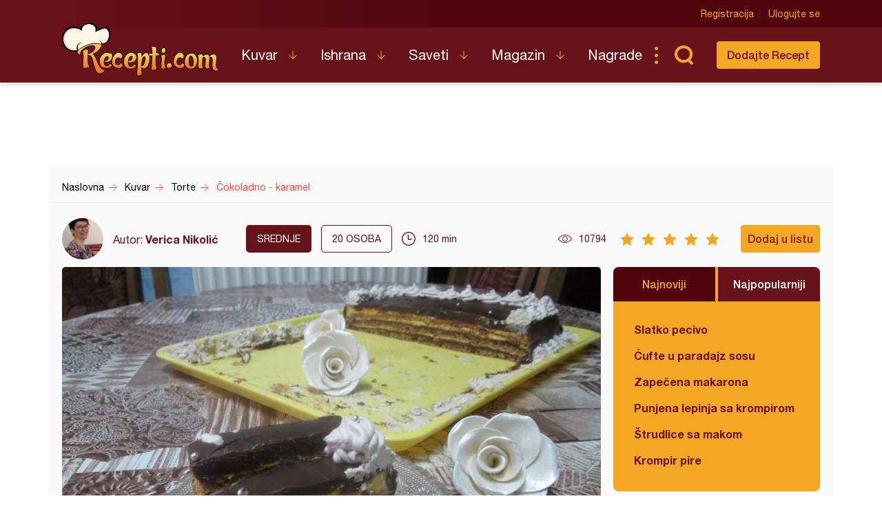

--- FILE ---
content_type: text/html; charset=utf-8
request_url: https://www.google.com/recaptcha/api2/aframe
body_size: 268
content:
<!DOCTYPE HTML><html><head><meta http-equiv="content-type" content="text/html; charset=UTF-8"></head><body><script nonce="ZRnLJEPNHjg8cPWHaIcApw">/** Anti-fraud and anti-abuse applications only. See google.com/recaptcha */ try{var clients={'sodar':'https://pagead2.googlesyndication.com/pagead/sodar?'};window.addEventListener("message",function(a){try{if(a.source===window.parent){var b=JSON.parse(a.data);var c=clients[b['id']];if(c){var d=document.createElement('img');d.src=c+b['params']+'&rc='+(localStorage.getItem("rc::a")?sessionStorage.getItem("rc::b"):"");window.document.body.appendChild(d);sessionStorage.setItem("rc::e",parseInt(sessionStorage.getItem("rc::e")||0)+1);localStorage.setItem("rc::h",'1769532678765');}}}catch(b){}});window.parent.postMessage("_grecaptcha_ready", "*");}catch(b){}</script></body></html>

--- FILE ---
content_type: text/css
request_url: https://recepti.com/static/css/app.css?v=3j
body_size: 18619
content:
@font-face {font-family: HelveticaNeue;font-weight: 400;font-style: normal;src: url(../fonts/HelveticaNeue.eot);src: url(../fonts/HelveticaNeue.eot#iefix) format("embedded-opentype"), url(../fonts/HelveticaNeue.woff) format("woff"), url(../fonts/HelveticaNeue.ttf) format("truetype"), url(../fonts/HelveticaNeue.svg) format("svg") }@font-face {font-family: HelveticaNeue;font-weight: 400;font-style: italic;src: url(../fonts/HelveticaNeue-Italic.eot);src: url(../fonts/HelveticaNeue-Italic.eot#iefix) format("embedded-opentype"), url(../fonts/HelveticaNeue-Italic.woff) format("woff"), url(../fonts/HelveticaNeue-Italic.ttf) format("truetype"), url(../fonts/HelveticaNeue-Italic.svg) format("svg") }@font-face {font-family: HelveticaNeue;font-weight: 700;font-style: normal;src: url(../fonts/HelveticaNeue-Bold.eot);src: url(../fonts/HelveticaNeue-Bold.eot#iefix) format("embedded-opentype"), url(../fonts/HelveticaNeue-Bold.woff) format("woff"), url(../fonts/HelveticaNeue-Bold.ttf) format("truetype"), url(../fonts/HelveticaNeue-Bold.svg) format("svg") }@font-face {font-family: HelveticaNeue;font-weight: 700;font-style: italic;src: url(../fonts/HelveticaNeue-BoldItalic.eot);src: url(../fonts/HelveticaNeue-BoldItalic.eot#iefix) format("embedded-opentype"), url(../fonts/HelveticaNeue-BoldItalic.woff) format("woff"), url(../fonts/HelveticaNeue-BoldItalic.ttf) format("truetype"), url(../fonts/HelveticaNeue-BoldItalic.svg) format("svg") }@font-face {font-family: HelveticaNeue;font-weight: 500;font-style: normal;src: url(../fonts/HelveticaNeue-Medium.eot);src: url(../fonts/HelveticaNeue-Medium.eot#iefix) format("embedded-opentype"), url(../fonts/HelveticaNeue-Medium.woff) format("woff"), url(../fonts/HelveticaNeue-Medium.ttf) format("truetype"), url(../fonts/HelveticaNeue-Medium.svg) format("svg") }@font-face {font-family: HelveticaNeue;font-weight: 300;font-style: normal;src: url(../fonts/HelveticaNeue-Light.eot);src: url(../fonts/HelveticaNeue-Light.eot#iefix) format("embedded-opentype"), url(../fonts/HelveticaNeue-Light.woff) format("woff"), url(../fonts/HelveticaNeue-Light.ttf) format("truetype"), url(../fonts/HelveticaNeue-Light.svg) format("svg") }@font-face {font-family: HelveticaNeue;font-weight: 300;font-style: italic;src: url(../fonts/HelveticaNeue-LightItalic.eot);src: url(../fonts/HelveticaNeue-LightItalic.eot#iefix) format("embedded-opentype"), url(../fonts/HelveticaNeue-LightItalic.woff) format("woff"), url(../fonts/HelveticaNeue-LightItalic.ttf) format("truetype"), url(../fonts/HelveticaNeue-LightItalic.svg) format("svg") }.fancybox-tmp iframe, .fancybox-tmp object {vertical-align: top;padding: 0;margin: 0 }.fancybox-wrap {position: absolute;top: 0;left: 0;z-index: 8020 }.fancybox-skin {position: relative;padding: 0;margin: 0;background: #f9f9f9;color: #444;text-shadow: none;border-radius: 4px }.fancybox-opened {z-index: 8030 }.fancybox-opened .fancybox-skin {box-shadow: 0 10px 25px rgba(0, 0, 0, .5) }.fancybox-inner, .fancybox-outer {padding: 0;margin: 0;position: relative;outline: none }.fancybox-inner {overflow: hidden }.fancybox-type-iframe .fancybox-inner {-webkit-overflow-scrolling: touch }.fancybox-error {color: #444;font: 14px/20px Helvetica Neue, Helvetica, Arial, sans-serif;margin: 0;padding: 10px }.fancybox-iframe, .fancybox-image {display: block;width: 100%;height: 100%;border: 0;padding: 0;margin: 0;vertical-align: top }.fancybox-image {max-width: 100%;max-height: 100% }#fancybox-loading, .fancybox-close {background-image: url(../img/fancybox_sprite.png) }#fancybox-loading {position: fixed;top: 50%;left: 50%;margin-top: -22px;margin-left: -22px;background-position: 0 -108px;opacity: .8;cursor: pointer;z-index: 8020 }#fancybox-loading div {width: 44px;height: 44px;background: url(../img/fancybox_loading.gif) 50% no-repeat }.fancybox-close {top: -18px;right: -18px;width: 36px;height: 36px }.fancybox-close, .fancybox-nav {position: absolute;cursor: pointer;z-index: 8040 }.fancybox-nav {top: 0;width: 40%;height: 100%;background: transparent;-webkit-tap-highlight-color: rgba(0, 0, 0, 0) }.fancybox-next span, .fancybox-prev span {background-color: #000 }.fancybox-prev {left: 0 }.fancybox-next {right: 0 }.fancybox-nav span {position: absolute;bottom: 0;width: 56px;height: 50px;cursor: pointer;z-index: 8040 }.fancybox-prev span {left: -5px;bottom: -4px;background: transparent url(../img/fb-prev.png) no-repeat 0 0 }.fancybox-next span {right: -5px;bottom: -4px;background: transparent url(../img/fb-next.png) no-repeat 0 0 }.fancybox-nav:hover span {visibility: visible }.fancybox-tmp {position: absolute;top: -9999px;left: -9999px;padding: 0;overflow: visible;visibility: hidden }#fancybox-overlay {position: absolute;top: 0;left: 0;overflow: hidden;display: none;z-index: 8010;background: #000 }#fancybox-overlay.overlay-fixed {position: fixed;bottom: 0;right: 0 }.fancybox-title {visibility: hidden;font: normal 13px/20px Helvetica Neue, Helvetica, Arial, sans-serif;position: relative;text-shadow: none;z-index: 8050 }.fancybox-opened .fancybox-title {visibility: visible }.fancybox-title-float-wrap {position: absolute;bottom: 0;right: 50%;margin-bottom: -35px;z-index: 8030;text-align: center }.fancybox-title-float-wrap .child {display: inline-block;margin-right: -100%;padding: 2px 20px;background: transparent;background: rgba(0, 0, 0, .8);border-radius: 15px;text-shadow: 0 1px 2px #222;color: #fff;font-weight: 700;line-height: 24px;white-space: nowrap }.fancybox-title-outside-wrap {position: relative;margin-top: 10px;color: #fff }.fancybox-title-inside-wrap {margin-top: 10px }.fancybox-title-over-wrap {position: absolute;bottom: 0;left: 0;color: #fff;padding: 10px;background: #000;background: rgba(0, 0, 0, .8) }.ui-helper-hidden {display: none }.ui-helper-hidden-accessible {border: 0;clip: rect(0 0 0 0);height: 1px;margin: -1px;overflow: hidden;padding: 0;position: absolute;width: 1px }.ui-helper-reset {margin: 0;padding: 0;border: 0;outline: 0;line-height: 1.3;text-decoration: none;font-size: 100%;list-style: none }.ui-helper-clearfix:after, .ui-helper-clearfix:before {content: "";display: table;border-collapse: collapse }.ui-helper-clearfix:after {clear: both }.ui-helper-zfix {width: 100%;height: 100%;top: 0;left: 0;position: absolute;opacity: 0;filter: Alpha(Opacity=0) }.ui-front {z-index: 100 }.ui-state-disabled {cursor: default !important;pointer-events: none }.ui-icon {display: inline-block;vertical-align: middle;margin-top: -.25em;position: relative;text-indent: -99999px;overflow: hidden;background-repeat: no-repeat }.ui-widget-icon-block {left: 50%;margin-left: -8px;display: block }.ui-widget-overlay {position: fixed;top: 0;left: 0;width: 100%;height: 100% }.ui-datepicker {width: 17em;padding: .2em .2em 0;display: none }.ui-datepicker .ui-datepicker-header {position: relative;padding: .2em 0 }.ui-datepicker .ui-datepicker-next, .ui-datepicker .ui-datepicker-prev {position: absolute;top: 2px;width: 1.8em;height: 1.8em }.ui-datepicker .ui-datepicker-next-hover, .ui-datepicker .ui-datepicker-prev-hover {top: 1px }.ui-datepicker .ui-datepicker-prev {left: 2px }.ui-datepicker .ui-datepicker-next {right: 2px }.ui-datepicker .ui-datepicker-prev-hover {left: 1px }.ui-datepicker .ui-datepicker-next-hover {right: 1px }.ui-datepicker .ui-datepicker-next span, .ui-datepicker .ui-datepicker-prev span {display: block;position: absolute;left: 50%;margin-left: -8px;top: 50%;margin-top: -8px }.ui-datepicker .ui-datepicker-title {margin: 0 2.3em;line-height: 1.8em;text-align: center }.ui-datepicker .ui-datepicker-title select {font-size: 1em;margin: 1px 0 }.ui-datepicker select.ui-datepicker-month, .ui-datepicker select.ui-datepicker-year {width: 45% }.ui-datepicker table {width: 100%;font-size: .9em;border-collapse: collapse;margin: 0 0 .4em }.ui-datepicker th {padding: .7em .3em;text-align: center;font-weight: 700;border: 0 }.ui-datepicker td {border: 0;padding: 1px }.ui-datepicker td a, .ui-datepicker td span {display: block;padding: .2em;text-align: right;text-decoration: none }.ui-datepicker .ui-datepicker-buttonpane {background-image: none;margin: .7em 0 0;padding: 0 .2em;border-left: 0;border-right: 0;border-bottom: 0 }.ui-datepicker .ui-datepicker-buttonpane button {float: right;margin: .5em .2em .4em;cursor: pointer;padding: .2em .6em .3em;width: auto;overflow: visible }.ui-datepicker .ui-datepicker-buttonpane button.ui-datepicker-current {float: left }.ui-datepicker.ui-datepicker-multi {width: auto }.ui-datepicker-multi .ui-datepicker-group {float: left }.ui-datepicker-multi .ui-datepicker-group table {width: 95%;margin: 0 auto .4em }.ui-datepicker-multi-2 .ui-datepicker-group {width: 50% }.ui-datepicker-multi-3 .ui-datepicker-group {width: 33.3% }.ui-datepicker-multi-4 .ui-datepicker-group {width: 25% }.ui-datepicker-multi .ui-datepicker-group-last .ui-datepicker-header, .ui-datepicker-multi .ui-datepicker-group-middle .ui-datepicker-header {border-left-width: 0 }.ui-datepicker-multi .ui-datepicker-buttonpane {clear: left }.ui-datepicker-row-break {clear: both;width: 100%;font-size: 0 }.ui-datepicker-rtl {direction: rtl }.ui-datepicker-rtl .ui-datepicker-prev {right: 2px;left: auto }.ui-datepicker-rtl .ui-datepicker-next {left: 2px;right: auto }.ui-datepicker-rtl .ui-datepicker-prev:hover {right: 1px;left: auto }.ui-datepicker-rtl .ui-datepicker-next:hover {left: 1px;right: auto }.ui-datepicker-rtl .ui-datepicker-buttonpane {clear: right }.ui-datepicker-rtl .ui-datepicker-buttonpane button {float: left }.ui-datepicker-rtl .ui-datepicker-buttonpane button.ui-datepicker-current, .ui-datepicker-rtl .ui-datepicker-group {float: right }.ui-datepicker-rtl .ui-datepicker-group-last .ui-datepicker-header, .ui-datepicker-rtl .ui-datepicker-group-middle .ui-datepicker-header {border-right-width: 0;border-left-width: 1px }.ui-datepicker .ui-icon {display: block;text-indent: -99999px;overflow: hidden;background-repeat: no-repeat;left: .5em;top: .3em }.ui-progressbar {height: 2em;text-align: left;overflow: hidden }.ui-progressbar .ui-progressbar-value {margin: -1px;height: 100% }.ui-progressbar .ui-progressbar-overlay {background: url("[data-uri]");height: 100%;filter: alpha(opacity=25);opacity: .25 }.ui-progressbar-indeterminate .ui-progressbar-value {background-image: none }.ui-slider {position: relative;text-align: left }.ui-slider .ui-slider-handle {position: absolute;z-index: 2;width: 1.2em;height: 1.2em;cursor: default;touch-action: none }.ui-slider .ui-slider-range {position: absolute;z-index: 1;font-size: .7em;display: block;border: 0;background-position: 0 0 }.ui-slider.ui-state-disabled .ui-slider-handle, .ui-slider.ui-state-disabled .ui-slider-range {filter: inherit }.ui-slider-horizontal {height: .8em }.ui-slider-horizontal .ui-slider-handle {top: -.3em;margin-left: -.6em }.ui-slider-horizontal .ui-slider-range {top: 0;height: 100% }.ui-slider-horizontal .ui-slider-range-min {left: 0 }.ui-slider-horizontal .ui-slider-range-max {right: 0 }.ui-slider-vertical {width: .8em;height: 100px }.ui-slider-vertical .ui-slider-handle {left: -.3em;margin-left: 0;margin-bottom: -.6em }.ui-slider-vertical .ui-slider-range {left: 0;width: 100% }.ui-slider-vertical .ui-slider-range-min {bottom: 0 }.ui-slider-vertical .ui-slider-range-max {top: 0 }.ui-widget {font-family: Arial, Helvetica, sans-serif }.ui-widget, .ui-widget .ui-widget {font-size: 1em }.ui-widget button, .ui-widget input, .ui-widget select, .ui-widget textarea {font-family: Arial, Helvetica, sans-serif;font-size: 1em }.ui-widget.ui-widget-content {border: 1px solid #c5c5c5 }.ui-widget-content {border: 1px solid #ddd;background: #fff;color: #333 }.ui-widget-content a {color: #333 }.ui-widget-header {border: 1px solid #ddd;background: #e9e9e9;color: #333;font-weight: 700 }.ui-widget-header a {color: #333 }.ui-button, .ui-state-default, .ui-widget-content .ui-state-default, .ui-widget-header .ui-state-default, html .ui-button.ui-state-disabled:active, html .ui-button.ui-state-disabled:hover {border: 1px solid #c5c5c5;background: #f6f6f6;font-weight: 400;color: #454545 }.ui-button, .ui-state-default a, .ui-state-default a:link, .ui-state-default a:visited, a.ui-button, a:link.ui-button, a:visited.ui-button {color: #454545;text-decoration: none }.ui-button:focus, .ui-button:hover, .ui-state-focus, .ui-state-hover, .ui-widget-content .ui-state-focus, .ui-widget-content .ui-state-hover, .ui-widget-header .ui-state-focus, .ui-widget-header .ui-state-hover {border: 1px solid #ccc;background: #ededed;font-weight: 400;color: #2b2b2b }.ui-state-focus a, .ui-state-focus a:hover, .ui-state-focus a:link, .ui-state-focus a:visited, .ui-state-hover a, .ui-state-hover a:hover, .ui-state-hover a:link, .ui-state-hover a:visited, a.ui-button:focus, a.ui-button:hover {color: #2b2b2b;text-decoration: none }.ui-visual-focus {box-shadow: 0 0 3px 1px #5e9ed6 }.ui-button.ui-state-active:hover, .ui-button:active, .ui-state-active, .ui-widget-content .ui-state-active, .ui-widget-header .ui-state-active, a.ui-button:active {border: 1px solid #003eff;background: #007fff;font-weight: 400;color: #fff }.ui-icon-background, .ui-state-active .ui-icon-background {border: #003eff;background-color: #fff }.ui-state-active a, .ui-state-active a:link, .ui-state-active a:visited {color: #fff;text-decoration: none }.ui-state-highlight, .ui-widget-content .ui-state-highlight, .ui-widget-header .ui-state-highlight {border: 1px solid #dad55e;background: #fffa90;color: #777620 }.ui-state-checked {border: 1px solid #dad55e;background: #fffa90 }.ui-state-highlight a, .ui-widget-content .ui-state-highlight a, .ui-widget-header .ui-state-highlight a {color: #777620 }.ui-state-error, .ui-widget-content .ui-state-error, .ui-widget-header .ui-state-error {border: 1px solid #f1a899;background: #fddfdf;color: #5f3f3f }.ui-state-error-text, .ui-state-error a, .ui-widget-content .ui-state-error-text, .ui-widget-content .ui-state-error a, .ui-widget-header .ui-state-error-text, .ui-widget-header .ui-state-error a {color: #5f3f3f }.ui-priority-primary, .ui-widget-content .ui-priority-primary, .ui-widget-header .ui-priority-primary {font-weight: 700 }.ui-priority-secondary, .ui-widget-content .ui-priority-secondary, .ui-widget-header .ui-priority-secondary {opacity: .7;filter: Alpha(Opacity=70);font-weight: 400 }.ui-state-disabled, .ui-widget-content .ui-state-disabled, .ui-widget-header .ui-state-disabled {opacity: .35;filter: Alpha(Opacity=35);background-image: none }.ui-state-disabled .ui-icon {filter: Alpha(Opacity=35) }.ui-icon {width: 16px;height: 16px }.ui-icon, .ui-widget-content .ui-icon, .ui-widget-header .ui-icon {background-image: url(images/ui-icons_444444_256x240.png) }.ui-button:focus .ui-icon, .ui-button:hover .ui-icon, .ui-state-focus .ui-icon, .ui-state-hover .ui-icon {background-image: url(images/ui-icons_555555_256x240.png) }.ui-button:active .ui-icon, .ui-state-active .ui-icon {background-image: url(images/ui-icons_ffffff_256x240.png) }.ui-button .ui-state-highlight.ui-icon, .ui-state-highlight .ui-icon {background-image: url(images/ui-icons_777620_256x240.png) }.ui-state-error-text .ui-icon, .ui-state-error .ui-icon {background-image: url(images/ui-icons_cc0000_256x240.png) }.ui-button .ui-icon {background-image: url(images/ui-icons_777777_256x240.png) }.ui-icon-blank {background-position: 16px 16px }.ui-icon-caret-1-n {background-position: 0 0 }.ui-icon-caret-1-ne {background-position: -16px 0 }.ui-icon-caret-1-e {background-position: -32px 0 }.ui-icon-caret-1-se {background-position: -48px 0 }.ui-icon-caret-1-s {background-position: -65px 0 }.ui-icon-caret-1-sw {background-position: -80px 0 }.ui-icon-caret-1-w {background-position: -96px 0 }.ui-icon-caret-1-nw {background-position: -112px 0 }.ui-icon-caret-2-n-s {background-position: -128px 0 }.ui-icon-caret-2-e-w {background-position: -144px 0 }.ui-icon-triangle-1-n {background-position: 0 -16px }.ui-icon-triangle-1-ne {background-position: -16px -16px }.ui-icon-triangle-1-e {background-position: -32px -16px }.ui-icon-triangle-1-se {background-position: -48px -16px }.ui-icon-triangle-1-s {background-position: -65px -16px }.ui-icon-triangle-1-sw {background-position: -80px -16px }.ui-icon-triangle-1-w {background-position: -96px -16px }.ui-icon-triangle-1-nw {background-position: -112px -16px }.ui-icon-triangle-2-n-s {background-position: -128px -16px }.ui-icon-triangle-2-e-w {background-position: -144px -16px }.ui-icon-arrow-1-n {background-position: 0 -32px }.ui-icon-arrow-1-ne {background-position: -16px -32px }.ui-icon-arrow-1-e {background-position: -32px -32px }.ui-icon-arrow-1-se {background-position: -48px -32px }.ui-icon-arrow-1-s {background-position: -65px -32px }.ui-icon-arrow-1-sw {background-position: -80px -32px }.ui-icon-arrow-1-w {background-position: -96px -32px }.ui-icon-arrow-1-nw {background-position: -112px -32px }.ui-icon-arrow-2-n-s {background-position: -128px -32px }.ui-icon-arrow-2-ne-sw {background-position: -144px -32px }.ui-icon-arrow-2-e-w {background-position: -160px -32px }.ui-icon-arrow-2-se-nw {background-position: -176px -32px }.ui-icon-arrowstop-1-n {background-position: -192px -32px }.ui-icon-arrowstop-1-e {background-position: -208px -32px }.ui-icon-arrowstop-1-s {background-position: -224px -32px }.ui-icon-arrowstop-1-w {background-position: -240px -32px }.ui-icon-arrowthick-1-n {background-position: 1px -48px }.ui-icon-arrowthick-1-ne {background-position: -16px -48px }.ui-icon-arrowthick-1-e {background-position: -32px -48px }.ui-icon-arrowthick-1-se {background-position: -48px -48px }.ui-icon-arrowthick-1-s {background-position: -64px -48px }.ui-icon-arrowthick-1-sw {background-position: -80px -48px }.ui-icon-arrowthick-1-w {background-position: -96px -48px }.ui-icon-arrowthick-1-nw {background-position: -112px -48px }.ui-icon-arrowthick-2-n-s {background-position: -128px -48px }.ui-icon-arrowthick-2-ne-sw {background-position: -144px -48px }.ui-icon-arrowthick-2-e-w {background-position: -160px -48px }.ui-icon-arrowthick-2-se-nw {background-position: -176px -48px }.ui-icon-arrowthickstop-1-n {background-position: -192px -48px }.ui-icon-arrowthickstop-1-e {background-position: -208px -48px }.ui-icon-arrowthickstop-1-s {background-position: -224px -48px }.ui-icon-arrowthickstop-1-w {background-position: -240px -48px }.ui-icon-arrowreturnthick-1-w {background-position: 0 -64px }.ui-icon-arrowreturnthick-1-n {background-position: -16px -64px }.ui-icon-arrowreturnthick-1-e {background-position: -32px -64px }.ui-icon-arrowreturnthick-1-s {background-position: -48px -64px }.ui-icon-arrowreturn-1-w {background-position: -64px -64px }.ui-icon-arrowreturn-1-n {background-position: -80px -64px }.ui-icon-arrowreturn-1-e {background-position: -96px -64px }.ui-icon-arrowreturn-1-s {background-position: -112px -64px }.ui-icon-arrowrefresh-1-w {background-position: -128px -64px }.ui-icon-arrowrefresh-1-n {background-position: -144px -64px }.ui-icon-arrowrefresh-1-e {background-position: -160px -64px }.ui-icon-arrowrefresh-1-s {background-position: -176px -64px }.ui-icon-arrow-4 {background-position: 0 -80px }.ui-icon-arrow-4-diag {background-position: -16px -80px }.ui-icon-extlink {background-position: -32px -80px }.ui-icon-newwin {background-position: -48px -80px }.ui-icon-refresh {background-position: -64px -80px }.ui-icon-shuffle {background-position: -80px -80px }.ui-icon-transfer-e-w {background-position: -96px -80px }.ui-icon-transferthick-e-w {background-position: -112px -80px }.ui-icon-folder-collapsed {background-position: 0 -96px }.ui-icon-folder-open {background-position: -16px -96px }.ui-icon-document {background-position: -32px -96px }.ui-icon-document-b {background-position: -48px -96px }.ui-icon-note {background-position: -64px -96px }.ui-icon-mail-closed {background-position: -80px -96px }.ui-icon-mail-open {background-position: -96px -96px }.ui-icon-suitcase {background-position: -112px -96px }.ui-icon-comment {background-position: -128px -96px }.ui-icon-person {background-position: -144px -96px }.ui-icon-print {background-position: -160px -96px }.ui-icon-trash {background-position: -176px -96px }.ui-icon-locked {background-position: -192px -96px }.ui-icon-unlocked {background-position: -208px -96px }.ui-icon-bookmark {background-position: -224px -96px }.ui-icon-tag {background-position: -240px -96px }.ui-icon-home {background-position: 0 -112px }.ui-icon-flag {background-position: -16px -112px }.ui-icon-calendar {background-position: -32px -112px }.ui-icon-cart {background-position: -48px -112px }.ui-icon-pencil {background-position: -64px -112px }.ui-icon-clock {background-position: -80px -112px }.ui-icon-disk {background-position: -96px -112px }.ui-icon-calculator {background-position: -112px -112px }.ui-icon-zoomin {background-position: -128px -112px }.ui-icon-zoomout {background-position: -144px -112px }.ui-icon-search {background-position: -160px -112px }.ui-icon-wrench {background-position: -176px -112px }.ui-icon-gear {background-position: -192px -112px }.ui-icon-heart {background-position: -208px -112px }.ui-icon-star {background-position: -224px -112px }.ui-icon-link {background-position: -240px -112px }.ui-icon-cancel {background-position: 0 -128px }.ui-icon-plus {background-position: -16px -128px }.ui-icon-plusthick {background-position: -32px -128px }.ui-icon-minus {background-position: -48px -128px }.ui-icon-minusthick {background-position: -64px -128px }.ui-icon-close {background-position: -80px -128px }.ui-icon-closethick {background-position: -96px -128px }.ui-icon-key {background-position: -112px -128px }.ui-icon-lightbulb {background-position: -128px -128px }.ui-icon-scissors {background-position: -144px -128px }.ui-icon-clipboard {background-position: -160px -128px }.ui-icon-copy {background-position: -176px -128px }.ui-icon-contact {background-position: -192px -128px }.ui-icon-image {background-position: -208px -128px }.ui-icon-video {background-position: -224px -128px }.ui-icon-script {background-position: -240px -128px }.ui-icon-alert {background-position: 0 -144px }.ui-icon-info {background-position: -16px -144px }.ui-icon-notice {background-position: -32px -144px }.ui-icon-help {background-position: -48px -144px }.ui-icon-check {background-position: -64px -144px }.ui-icon-bullet {background-position: -80px -144px }.ui-icon-radio-on {background-position: -96px -144px }.ui-icon-radio-off {background-position: -112px -144px }.ui-icon-pin-w {background-position: -128px -144px }.ui-icon-pin-s {background-position: -144px -144px }.ui-icon-play {background-position: 0 -160px }.ui-icon-pause {background-position: -16px -160px }.ui-icon-seek-next {background-position: -32px -160px }.ui-icon-seek-prev {background-position: -48px -160px }.ui-icon-seek-end {background-position: -64px -160px }.ui-icon-seek-first, .ui-icon-seek-start {background-position: -80px -160px }.ui-icon-stop {background-position: -96px -160px }.ui-icon-eject {background-position: -112px -160px }.ui-icon-volume-off {background-position: -128px -160px }.ui-icon-volume-on {background-position: -144px -160px }.ui-icon-power {background-position: 0 -176px }.ui-icon-signal-diag {background-position: -16px -176px }.ui-icon-signal {background-position: -32px -176px }.ui-icon-battery-0 {background-position: -48px -176px }.ui-icon-battery-1 {background-position: -64px -176px }.ui-icon-battery-2 {background-position: -80px -176px }.ui-icon-battery-3 {background-position: -96px -176px }.ui-icon-circle-plus {background-position: 0 -192px }.ui-icon-circle-minus {background-position: -16px -192px }.ui-icon-circle-close {background-position: -32px -192px }.ui-icon-circle-triangle-e {background-position: -48px -192px }.ui-icon-circle-triangle-s {background-position: -64px -192px }.ui-icon-circle-triangle-w {background-position: -80px -192px }.ui-icon-circle-triangle-n {background-position: -96px -192px }.ui-icon-circle-arrow-e {background-position: -112px -192px }.ui-icon-circle-arrow-s {background-position: -128px -192px }.ui-icon-circle-arrow-w {background-position: -144px -192px }.ui-icon-circle-arrow-n {background-position: -160px -192px }.ui-icon-circle-zoomin {background-position: -176px -192px }.ui-icon-circle-zoomout {background-position: -192px -192px }.ui-icon-circle-check {background-position: -208px -192px }.ui-icon-circlesmall-plus {background-position: 0 -208px }.ui-icon-circlesmall-minus {background-position: -16px -208px }.ui-icon-circlesmall-close {background-position: -32px -208px }.ui-icon-squaresmall-plus {background-position: -48px -208px }.ui-icon-squaresmall-minus {background-position: -64px -208px }.ui-icon-squaresmall-close {background-position: -80px -208px }.ui-icon-grip-dotted-vertical {background-position: 0 -224px }.ui-icon-grip-dotted-horizontal {background-position: -16px -224px }.ui-icon-grip-solid-vertical {background-position: -32px -224px }.ui-icon-grip-solid-horizontal {background-position: -48px -224px }.ui-icon-gripsmall-diagonal-se {background-position: -64px -224px }.ui-icon-grip-diagonal-se {background-position: -80px -224px }.ui-corner-all, .ui-corner-left, .ui-corner-tl, .ui-corner-top {border-top-left-radius: 3px }.ui-corner-all, .ui-corner-right, .ui-corner-top, .ui-corner-tr {border-top-right-radius: 3px }.ui-corner-all, .ui-corner-bl, .ui-corner-bottom, .ui-corner-left {border-bottom-left-radius: 3px }.ui-corner-all, .ui-corner-bottom, .ui-corner-br, .ui-corner-right {border-bottom-right-radius: 3px }.ui-widget-overlay {background: #aaa;opacity: .3;filter: Alpha(Opacity=30) }.ui-widget-shadow {box-shadow: 0 0 5px #666 }html {color: #000;background: #fff }blockquote, body, button, code, dd, div, dl, dt, fieldset, form, h1, h2, h3, h4, h5, h6, input, legend, li, ol, p, pre, select, td, textarea, th, ul {margin: 0;padding: 0 }table {border-collapse: collapse;border-spacing: 0 }fieldset, img {border: 0 }address, button, caption, cite, code, dfn, em, input, optgroup, option, select, strong, textarea, th, var {font: inherit }del, ins {text-decoration: none }li {list-style: none }caption, th {text-align: left }h1, h2, h3, h4, h5, h6 {font-size: 100%;font-weight: 400 }q:after, q:before {content: "" }abbr, acronym {border: 0;font-variant: normal }sub, sup {vertical-align: baseline }legend {color: #000 }a {color: inherit;text-decoration: none }footer, header, nav, section {display: block }body, html {font-family: HelveticaNeue, sans-serif;font-size: 16px }.container {max-width: 1200px;max-width: 1100px;margin: 0 auto;padding: 0 20px }header {position: sticky;top: -40px;z-index: 99 }@media screen and (max-width: 760px) {header {top: 0;position: relative }}header .head-top {height: 40px;position: relative;overflow: hidden;background: #68121a }header .head-top:after {content: "";position: absolute;left: calc(50% + 550px);width: calc(50% - 550px);top: 0;bottom: 0;background: #51060d }header .head-top > .container {height: 40px;background: #68121a;background: linear-gradient(90deg, #68121a 0, #51060d 50%, #51060d);filter: progid:DXImageTransform.Microsoft.gradient(startColorstr="#68121a", endColorstr="#51060d", GradientType=1);display: flex;justify-content: flex-end }header .ucontrol {color: #f5a623;font-size: 14px;line-height: 40px;display: flex }header .ucontrol a {display: block;padding: 0 9px 0 12px;background: url(../img/ucsep.svg) 100% 50% no-repeat;background-size: 2px 12px;transition: .3s }header .ucontrol a:last-of-type {padding-right: 0;background: transparent }header .ucontrol.loggedin > a, header .ucontrol a:hover {color: #fff }header .ucontrol.loggedin > a.userphoto {display: none }header .ucontrol.loggedin > a.user {font-weight: 700;color: #f5a623 }header .ucontrol.loggedin > a:after {content: "|";margin-left: 10px;color: #fff }header .ucontrol.loggedin > a:last-of-type:after {content: " " }header .ucontrol .ustat {display: flex }header .ucontrol .ustat a {display: block }header .ucontrol .ustat a:before {display: inline-block;margin-right: 8px;vertical-align: middle;content: "";width: 20px;height: 20px;background-size: contain;background-repeat: no-repeat;background-position: 50% 50% }header .ucontrol .ustat a.msg:before {background-image: url(../img/umsg.svg) }header .ucontrol .ustat a.fr:before {background-image: url(../img/uico.svg) }header .head-content {position: relative;height: 80px;color: #fff;background: #68121a;box-shadow: 0 5px 5px rgba(0, 0, 0, .1) }header .head-content .container {display: flex;align-items: center }@media screen and (max-width: 760px) {header .head-content {height: 50px }}header nav {height: 80px;display: flex;align-items: center;position: relative;z-index: 9 }header nav > ul {display: flex;margin-left: 30px }header nav > ul > li {position: relative;line-height: 80px;margin-right: 34px }header nav > ul > li:last-of-type {margin-right: 0 }header nav > ul > li > a {font-size: 20px;font-weight: 600px;display: inline-block }header nav > ul > li.has-children:after {height: 7px;left: 0;right: 0;bottom: 0;content: "";visibility: hidden;background: #f5a623;position: absolute }header nav > ul > li.has-children:hover:after {visibility: visible }header nav > ul > li.has-children > a {padding-right: 28px;background: url(../img/ddown.svg) 100% 50% no-repeat;background-size: 12px 12px }@media screen and (max-width: 1090px) {header nav > ul > li {margin-right: 20px }header nav > ul > li a {font-size: 18px }header nav > ul > li.has-children > a {padding-right: 20px }}header nav > ul > li:hover > ul {visibility: visible }header nav > ul > li > ul {position: absolute;top: 81px;left: 0;visibility: hidden;background: #f5a623;color: #661119;width: 200px }header nav > ul > li > ul > li:hover {background: #661119;color: #f5a623 }header nav > ul > li > ul > li > a {display: block;padding: 10px 20px;line-height: 30px }header .sear {margin-left: auto;background: url(../img/searsep.svg) 0 50% no-repeat;background-size: 5px 25px;padding-left: 28px;position: relative }header .sear .sico {display: block;width: 28px;height: 28px;overflow: hidden;text-indent: -10000px;background: url(../img/search.svg) 50% 50% no-repeat;background-size: contain;position: relative }header .sear.shown:before {position: absolute;top: -26px;left: 16px;right: -16px;bottom: -26px;background: #f5a623;content: "" }header .sear.shown .sico {background-image: url(../img/search-a.svg) }header .logo {display: block }header .logo a {display: block;overflow: hidden;text-indent: -10000px;width: 230px;height: 78px;background: url(../img/logo.svg) 0 0 no-repeat;background-size: contain;margin-top: -16px }@media screen and (max-width: 990px) {header .logo a {margin-top: 0 }}@media screen and (max-width: 760px) {header .logo a {background-image: url(../img/foot-logo.svg);height: 40px;margin-top: 5px }}@media screen and (max-width: 760px) {header.scrolled {position: relative }}header.scrolled .logo a {margin-top: 0;height: 64px;background: url(../img/foot-logo.svg) 0 0 no-repeat;background-size: contain }header .addrec {height: 80px;display: flex;align-items: center;margin-left: 34px }header .addrec .btn {background: #f5a623;color: #68121a;width: 150px;text-align: center;padding: 0;transition: .3s }header .addrec .btn:hover {background: #fff }@media screen and (max-width: 760px) {header .back, header .back2, header .share {display: block;width: 26px;height: 26px }header .back, header .back2 {order: -1;background: url(../img/back.svg) no-repeat 50% 50%/contain }header .share {order: 999;background: url(../img/share.svg) no-repeat 50% 50%/contain }}.btn {cursor: pointer;font-weight: 500;display: inline-block;box-sizing: border-box }.btn.s1 {font-size: 16px;height: 40px;line-height: 40px;padding: 0 10px;border-radius: 4px }.adspc .adcont {margin: 15px auto }.main-intro {padding: 20px 0 40px;background: #f9f9f9 }@media screen and (max-width: 760px) {.main-intro {padding-bottom: 20px }}.mi-list {height: 600px;overflow: hidden;border-radius: 5px }.mi-list li {width: 30%;height: 33.333%;position: relative;float: left }.mi-list li .item-img {height: 100%;position: relative }.mi-list li .item-img img {width: 100%;height: 100%;-o-object-fit: cover;object-fit: cover }.mi-list li .item-img:after {position: absolute;content: "";top: 0;left: 0;right: 0;bottom: 0;background: rgba(0, 0, 0, .3);opacity: 0;transition: .3s }.mi-list li:first-of-type:hover .item-img:after {opacity: 1 }.mi-list li:first-of-type .item-over:before {display: none }.mi-list li .item-over {right: 0;display: flex;flex-direction: column;justify-content: center;align-items: flex-start;padding-left: 30px;padding-right: 30px;padding-top: 20px;background: rgba(0, 0, 0, .4) }.mi-list li .item-over, .mi-list li .item-over:before {position: absolute;top: 0;left: 0;bottom: 0;transition: .3s }.mi-list li .item-over:before {content: "";width: 10px;opacity: 0;background: #ff4544 }.mi-list li .item-over:hover {background: rgba(104, 18, 26, .7) }.mi-list li .item-over:hover:before {opacity: 1 }.mi-list li .item-over span {display: block;background: #ff4544;font-size: 10px;font-weight: 700;text-transform: uppercase;height: 25px;line-height: 25px;padding: 0 13px;color: #fff }.mi-list li .item-over a {display: block;font-weight: 700;font-size: 22px;line-height: 26px;padding: 6px 0;color: #fff }@media screen and (max-width: 760px) {.mi-list li .item-over a {font-size: 34px;line-height: 36px }}.mi-list li:first-of-type {width: 70%;height: 100% }.mi-list li:first-of-type .item-over {padding: 40px 40px 0;background: transparent }.mi-list li:first-of-type .item-over span {background: #51050d;font-size: 18px;line-height: 60px;height: 60px;padding: 0 23px }.mi-list li:first-of-type .item-over a {color: #51050d;background: #f5a623;font-size: 48px;line-height: 60px;padding: 20px 30px }@media screen and (max-width: 760px) {.mi-list {border-radius: 0;height: 300px;margin: -20px;position: relative }.mi-list > li {position: absolute;float: none;top: 0;left: 0;width: 100%;height: 300px }}.mi-list .full-link {position: absolute;top: 0;left: 0;width: 100%;height: 100%;text-indent: -1000px;overflow: hidden }.rec-list {padding: 30px 0 }.rec-list .see-more {display: block;float: right;line-height: 30px;margin-top: 5px;font-size: 16px;font-weight: 700;border-bottom: 1px solid #fff;margin-right: 20px;position: relative }.rec-list .see-more:after {right: -20px;position: absolute;content: "";width: 12px;height: 12px;top: calc(50% - 6px);background: url(../img/arrowr.svg) no-repeat 50% 50%;background-size: contain }.rec-list .see-more:hover {border-color: #ff4544;color: #fff }.rec-list .see-more:hover:after {background-image: url(../img/bcsep.svg) }.rec-list.c1 .see-more {border-bottom: 1px solid #ff4544 }.rec-list.c1 .see-more:after {background-image: url(../img/bcsep.svg) }.rec-list.c1 .see-more:hover {color: #ff4544 }.rec-list h1, .rec-list h2 {font-size: 36px;font-weight: 700;margin-bottom: 20px }@media screen and (max-width: 760px) {.rec-list h1, .rec-list h2 {font-size: 24px }}.rec-list.c1 {background: #f9f9f9 }.rec-list.c1 h1, .rec-list.c1 h2 {color: #ff4544 }.rec-list.c1 .load-more .btn:hover {background: #ff4544;color: #fff }.rec-list.c1 .re-list .category {color: #999 }.rec-list.c1 .re-list li:hover {color: #ff4544 }.rec-list.c1 .re-list li:hover .category {color: #f5a623 }.rec-list.c2 {background: #68121a;color: #fff }.rec-list.c2 h1, .rec-list.c2 h2 {color: #fff }.rec-list.c2 .load-more .btn:hover {background: #f5a623;color: #68121a }.rec-list.c2 .re-list .category {color: #f6c0c1 }.rec-list.c2 .re-list li:hover {color: #ff4544 }.rec-list.c2 .re-list li:hover .category {color: #f5a623 }.rec-list.c3 {background: #ff4544;color: #fff }.rec-list.c3 h1, .rec-list.c3 h2 {color: #fff }.rec-list.c3 .load-more .btn:hover {background: #68121a;color: #ff4544 }.rec-list.c3 .re-list .category {color: #f6c0c1 }.rec-list.c3 .re-list li:hover {color: #68121a }.rec-list.c3 .re-list li:hover .category {color: #fff }.rec-list.c4 {background: #f5a623;color: #000 }.rec-list.c4 h1, .rec-list.c4 h2 {color: #000 }.rec-list.c4 li:hover {color: #fff }.rec-list.c5 {background: #fff;color: #000 }.rec-list.c5 h1, .rec-list.c5 h2 {color: #000 }.rec-list h2.search-title {position: relative }.rec-list h2.search-title ul {position: absolute;right: 0;top: 0;display: flex;font-size: 14px;font-weight: 400 }.rec-list h2.search-title ul li {cursor: pointer;margin-left: 10px }.rec-list h2.search-title ul li.active {font-weight: 700 }@media screen and (max-width: 750px) {.rec-list h2.search-title ul {display: block;text-align: right;background: #ff4544;z-index: 2;border: 1px solid transparent }.rec-list h2.search-title ul li {padding: 4px;display: none }.rec-list h2.search-title ul li.active {display: block }.rec-list h2.search-title ul:hover {border: 1px solid #fff }.rec-list h2.search-title ul:hover li {display: block }}.re-list {display: flex;margin-left: -15px;flex-wrap: wrap }.re-list > li {display: flex;flex-direction: column;position: relative;margin-left: 15px;width: calc(25% - 15px);margin-bottom: 18px }@media screen and (max-width: 990px) {.re-list > li {width: calc(50% - 15px) }}@media screen and (max-width: 760px) {.re-list > li {width: calc(50% - 15px);margin-bottom: 18px }}.re-list > li .item-img {overflow: hidden;border-radius: 4px;box-shadow: 0 0 4px rgba(0, 0, 0, .1);position: relative }.re-list > li .item-img img {width: 100%;height: 285px;-o-object-fit: cover;object-fit: cover;display: block }@media screen and (max-width: 760px) {.re-list > li .item-img img {height: 144px }}.re-list > li .item-img:after {position: absolute;top: 0;left: 0;right: 0;bottom: 0;background: rgba(0, 0, 0, .3);content: "";opacity: 0;transition: .3s }.re-list > li .item-img .play {display: block;position: absolute;z-index: 1;top: 0;left: 0;right: 0;bottom: 0 }.re-list > li .item-img .play:before {width: 78px;height: 78px;top: calc(50% - 39px);left: calc(50% - 39px);position: absolute;content: "";box-sizing: border-box;border: 4px solid #fff;border-radius: 39px;background: url(../img/play.svg) no-repeat 28px 18px rgba(0, 0, 0, .2);background-size: 27px 33px }.re-list > li:hover .play:before {border-color: #ff4544;background-image: url(../img/play-h.svg) }.re-list > li .item-over {margin-top: 14px;flex-grow: 1;display: flex;flex-direction: column }.re-list > li .item-over > a {flex-grow: 1 }.re-list > li .item-over a {display: block;font-size: 22px;font-weight: 700;line-height: 26px;margin-bottom: 6px }.re-list > li .item-over .category {font-size: 14px;font-weight: 300 }@media screen and (max-width: 760px) {.re-list > li .item-over a {font-size: 16px;line-height: 20px }.re-list > li .item-over .category {font-size: 12px }}.re-list > li .item-over .rec-details {display: flex;flex-wrap: wrap;align-items: center;margin-top: auto }.re-list > li .item-over .rec-details .auth {width: 100%;margin-bottom: 6px }.re-list > li .item-over .rec-details a {font-size: inherit;display: inline }.re-list > li .item-over .rec-details .rating {display: flex;align-items: center;margin-left: auto }@media screen and (max-width: 760px) {.re-list > li .item-over .rec-details .rating {position: absolute;top: 20px;right: 0;visibility: hidden }}.re-list > li .item-over .rec-details .rating span {width: 20px;height: 20px;display: block;margin-left: 4px;background: url(../img/ranke.svg) no-repeat 50% 50%;background-size: contain;cursor: pointer }.re-list > li .item-over .rec-details .rating.r1 span:first-of-type, .re-list > li .item-over .rec-details .rating.r2 span:first-of-type, .re-list > li .item-over .rec-details .rating.r2 span:nth-of-type(2), .re-list > li .item-over .rec-details .rating.r3 span:first-of-type, .re-list > li .item-over .rec-details .rating.r3 span:nth-of-type(2), .re-list > li .item-over .rec-details .rating.r3 span:nth-of-type(3), .re-list > li .item-over .rec-details .rating.r4 span:first-of-type, .re-list > li .item-over .rec-details .rating.r4 span:nth-of-type(2), .re-list > li .item-over .rec-details .rating.r4 span:nth-of-type(3), .re-list > li .item-over .rec-details .rating.r4 span:nth-of-type(4), .re-list > li .item-over .rec-details .rating.r5 span:first-of-type, .re-list > li .item-over .rec-details .rating.r5 span:nth-of-type(2), .re-list > li .item-over .rec-details .rating.r5 span:nth-of-type(3), .re-list > li .item-over .rec-details .rating.r5 span:nth-of-type(4), .re-list > li .item-over .rec-details .rating.r5 span:nth-of-type(5) {background-image: url(../img/rankf.svg) }.re-list > li .item-over .rec-details .comments, .re-list > li .item-over .rec-details .views {color: #68121a;font-size: 14px;padding-left: 30px;height: 20px;line-height: 20px;position: relative;margin-right: 10px }.re-list > li .item-over .rec-details .comments:before, .re-list > li .item-over .rec-details .views:before {content: "";position: absolute;top: 0;left: 0;width: 20px;height: 20px;background: url(../img/comm-list.svg) no-repeat 50% 50%;background-size: contain }.re-list > li .item-over .rec-details .views:before {background-image: url(../img/eye.svg) }.re-list > li:hover .item-img:after {opacity: 1 }.re-list > li .full-link {position: absolute;top: 0;left: 0;width: 100%;height: 100%;text-indent: -1000px;overflow: hidden }.re-list > li .delete {position: absolute;width: 22px;height: 22px;line-height: 20px;border-radius: 11px;top: -11px;right: -11px;background: #52060d;text-align: center;color: #f5a623 }.load-more {text-align: center;margin-top: 45px }.load-more .btn {background: #eee;color: #999;transition: .3s }.boxed-split {padding: 50px 0;background: #f9f9f9 }.boxed-split > div {display: flex;justify-content: space-between }.boxed-split > div > div {width: calc(50% - 30px) }@media screen and (max-width: 990px) {.boxed-split > div {flex-wrap: wrap }.boxed-split > div > div {width: 100%;margin-bottom: 30px }}@media screen and (max-width: 760px) {.boxed-split {position: relative;padding-bottom: 0 }}.boxed-split .mob-tabs {display: none }@media screen and (max-width: 760px) {.boxed-split .mob-tabs {display: flex;margin-top: -20px }.boxed-split .mob-tabs > div {width: 50%;text-align: center;cursor: pointer;margin-bottom: 0 }}.box-multi h2 {font-size: 36px;font-weight: 700;line-height: 40px }@media screen and (max-width: 760px) {.box-multi h2 {font-size: 18px }}.box-multi .head {display: flex;justify-content: space-between }.box-multi .navi {display: flex }@media screen and (max-width: 760px) {.box-multi .navi {display: none }}.box-multi .navi a {display: block;width: 40px;height: 40px;border: 1px solid #ccc;background-size: 7px 11px;background-repeat: no-repeat;background-position: 50% 50%;transition: .3s }.box-multi .navi a:hover {border-color: #68121a }.box-multi .navi .prev {border-right-color: transparent;border-radius: 3px 0 0 3px;background-image: url(../img/aleft.svg) }.box-multi .navi .prev:hover {background-image: url(../img/aleft-h.svg) }.box-multi .navi .next {border-radius: 0 3px 3px 0;background-image: url(../img/aright.svg) }.box-multi .navi .next:hover {background-image: url(../img/aright-h.svg) }.box-multi .bm-items {margin-top: 30px;height: 190px;width: 100%;position: relative }@media screen and (max-width: 760px) {.box-multi .bm-items {height: 434px }}.box-multi .bm-items > li {position: absolute;top: 0;left: 0;width: 100%;height: 100%;background: #fff;border-radius: 5px;display: flex;overflow: hidden;visibility: hidden;opacity: 0;transition: .3s }@media screen and (max-width: 760px) {.box-multi .bm-items > li {flex-direction: column;border-radius: 0;margin-left: -20px;margin-right: -20px;width: calc(100% + 40px) }}.box-multi .bm-items > li .full-link {position: absolute;top: 0;left: 0;width: 100%;height: 100%;text-indent: -1000px;overflow: hidden }.box-multi .bm-items > li.shown {visibility: visible;opacity: 1 }.box-multi .bm-items img {display: block;width: 190px;height: 190px;-o-object-fit: cover;object-fit: cover }@media screen and (max-width: 760px) {.box-multi .bm-items img {width: 100% }}.box-multi .bm-items .bm-content {padding: 20px 30px;border: 1px solid transparent;border-left: 0;border-radius: 0 5px 5px 0;transition: .3s }.box-multi .bm-items .bm-content:hover {border-color: #68121a }.box-multi .bm-items .bm-content:hover h3 {color: #68121a }.box-multi .bm-items .bm-content h4 {font-weight: 500;font-size: 24px;color: #51050d;line-height: 28px;margin-bottom: 10px }.box-multi .bm-items .bm-content span {font-weight: 300;color: #999;font-size: 14px;display: block;margin-bottom: 6px }.box-multi .bm-items .bm-content span a {color: #ff4544 }.box-multi .bm-items .bm-content p {font-weight: 300;color: #999;font-size: 16px;line-height: 25px }@media screen and (max-width: 760px) {.boxed-split .box-multi, .boxed-split .box-single {top: 20px;left: 20px;right: 20px;height: 484px }.boxed-split .box-multi .head, .boxed-split .box-single .head {width: 50%;text-align: center;position: relative;z-index: 1;display: block }.boxed-split .box-single {margin-left: -40px;width: calc(100% + 40px) !important;padding-top: 0;height: 320px }.boxed-split > div > div:nth-of-type(2) .head {margin-left: 50% }.boxed-split > div > div:nth-of-type(2) h4 {left: auto;right: 0 }}.box-single {margin-top: 30px;height: 190px;width: 100%;position: relative;background: #fff;overflow: hidden;border-radius: 5px;display: flex }@media screen and (max-width: 760px) {.box-single {margin-left: -20px;margin-right: -20px;border-radius: 0;width: calc(100% + 40px) !important;width: 100% !important;box-sizing: border-box;flex-direction: column;height: 474px;padding-top: 40px }}.box-single img {display: block;width: 190px;height: 190px;-o-object-fit: cover;object-fit: cover;flex-shrink: 0 }@media screen and (max-width: 760px) {.box-single img {width: 100% }}.box-single .bs-content {padding: 20px 30px;border: 1px solid transparent;border-left: 0;flex-grow: 1;border-radius: 0 5px 5px 0;transition: .3s }.box-single .bs-content .full-link {position: absolute;top: 0;left: 0;width: 100%;height: 100%;text-indent: -1000px;overflow: hidden }@media screen and (max-width: 760px) {.box-single .bs-content {box-sizing: border-box }}.box-single .bs-content h3 {font-weight: 500;font-size: 24px;color: #51050d;line-height: 28px;margin-bottom: 10px;margin-top: 10px;transition: .3s }.box-single .bs-content h4 {font-weight: 700;font-size: 24px;margin-bottom: 16px }@media screen and (max-width: 760px) {.box-single .bs-content h4 {position: absolute;top: 0;left: 0;width: 50%;text-align: center;z-index: 1;font-size: 18px }}.box-single .bs-content span {font-weight: 300;color: #999;font-size: 14px;display: block;margin-bottom: 6px }.box-single .bs-content span a {color: #ff4544 }.box-single .bs-content i {position: absolute;width: 40px;height: 40px;top: 20px;right: 22px;background-color: #47090f;border-radius: 20px;background-position: 50% 50%;background-repeat: no-repeat;background-size: contain;transition: .3s }.box-single .bs-content i.recept {background-image: url(../img/box-ico-recept.svg) }.box-single .bs-content i.chef {background-image: url(../img/box-ico-chef.svg) }@media screen and (max-width: 760px) {.box-single .bs-content i {top: 60px }}.box-single:hover .bs-content {border-color: #47090f }.box-single:hover .bs-content h3 {color: #ff4544 }.box-single:hover .bs-content i {background-color: #ff4544 }.game {background: url(../img/ssbg.png) no-repeat 50% 50% #68121a;background-size: contain;color: #f5a623;text-align: center;padding: 28px 0 }.game h2 {font-size: 36px;font-weight: 700;margin-bottom: 6px }.game p {font-size: 15px;font-weight: 700 }@-webkit-keyframes scrollTopAnim {0% {top: 0;opacity: 1 }50% {top: -60%;opacity: 0 }51% {top: 60%;opacity: 0 }to {top: 0;opacity: 1 }}@keyframes scrollTopAnim {0% {top: 0;opacity: 1 }50% {top: -60%;opacity: 0 }51% {top: 60%;opacity: 0 }to {top: 0;opacity: 1 }}footer {background: #52060d;color: #fff;padding: 22px 0 60px }@media screen and (max-width: 760px) {footer {padding-bottom: 30px }}footer .totop {text-align: right }@media screen and (max-width: 760px) {footer .totop {text-align: center }}footer .totoplink {font-size: 16px;font-weight: 700;color: #f5a623;border-bottom: 1px solid #fff;display: inline-block;margin-right: 17px;position: relative }footer .totoplink:after {content: "";position: absolute;right: -17px;width: 12px;height: 12px;top: calc(50% - 6px);background: url(../img/totop.svg) no-repeat 50% 50%;background-size: contain }footer .totoplink:hover:after {-webkit-animation-name: scrollTopAnim;animation-name: scrollTopAnim;-webkit-animation-duration: 1s;animation-duration: 1s;-webkit-animation-iteration-count: infinite;animation-iteration-count: infinite }footer .apps {display: flex;justify-content: flex-end;margin-top: 46px }@media screen and (max-width: 760px) {footer .apps {margin-top: 20px;justify-content: center;margin-bottom: 20px }}footer .apps a {display: block;overflow: hidden;width: 120px;height: 42px;background-repeat: no-repeat;background-position: 50% 50%;background-size: contain;margin-left: 9px;text-indent: -10000px }footer .apps a.apple {background-image: url(../img/app-apple.png) }footer .apps a.google {background-image: url(../img/app-google.png) }footer .foot-split {display: flex;align-items: center }@media screen and (max-width: 760px) {footer .foot-split {flex-wrap: wrap }}footer .foot-nav {display: flex;align-items: center;font-size: 14px;font-weight: 300 }footer .logo {display: block;overflow: hidden;width: 46px;height: 49px;background-repeat: no-repeat;background-position: 50% 50%;background-size: contain;background-image: url(../img/foot-logo.svg);margin-right: 10px;text-indent: -10000px }footer .foot-social {margin-left: auto;font-size: 14px;line-height: 26px }@media screen and (max-width: 760px) {footer .foot-social {width: 100% !important;margin-top: 20px;margin-bottom: 20px;margin-left: 0;font-size: 12px }}footer .foot-social a {display: inline-block;margin-left: 40px;position: relative }@media screen and (max-width: 760px) {footer .foot-social a {margin-left: 10px }}footer .foot-social a:after {content: "";background: #f5a623;position: absolute;right: 0;bottom: 0;height: 1px;width: 100%;transition: .3s }footer .foot-social a:hover:after {width: 0 }@media screen and (max-width: 990px) {footer .foot-social {width: 60%;justify-content: flex-end }footer .foot-social a {margin-left: 14px }}footer .siteby {color: #f5a623;font-weight: 300;margin-left: 56px }@media screen and (max-width: 760px) {footer .siteby {margin-left: 10px;font-size: 12px }}.breadcrumbs {padding: 24px 0 14px;background: #f9f9f9 }@media screen and (max-width: 760px) {.breadcrumbs {display: none }}.breadcrumbs > div {display: flex;justify-content: space-between;align-items: center }.breadcrumbs .bc-items {display: flex;font-size: 14px }.breadcrumbs .bc-items li {position: relative;padding-right: 19px;margin-right: 11px }.breadcrumbs .bc-items li:after {content: "";position: absolute;right: 0;top: calc(50% - 6px);width: 12px;height: 12px;background: url(../img/bcsep.svg) no-repeat 50% 50%;background-size: contain }.breadcrumbs .bc-items li:last-of-type {color: #ff4544;padding-right: 0;margin-right: 0 }.breadcrumbs .bc-items li:last-of-type:after {display: none }.breadcrumbs .bc-items li a:hover {border-bottom: 1px solid #a33943 }.soc-share {display: flex }@media screen and (max-width: 760px) {.soc-share {display: none }}.soc-share a {height: 30px;display: block;background-position: 50% 50%;background-size: contain;background-repeat: no-repeat;margin-left: 10px;overflow: hidden }.soc-share a.pin {width: 60px;background-image: url(../img/ss-pin.png) }.soc-share a.fb {width: 70px;background-image: url(../img/ss-fb.png) }.soc-share a.tw {width: 88px;background-image: url(../img/ss-tw.png) }.page-intro {padding-top: 11px;padding-bottom: 28px;background: #f9f9f9 }.page-intro > div {display: flex;align-items: flex-start }@media screen and (max-width: 990px) {.page-intro > div {flex-wrap: wrap }}.page-intro aside {width: 300px;flex-shrink: 0;margin-left: 18px }.page-intro aside.wideimg {width: 500px;overflow: hidden;border-radius: 5px }.page-intro aside.wideimg img {width: 100%;-o-object-fit: cover;object-fit: cover;display: block }@media screen and (max-width: 760px) {.page-intro aside.wideimg img {height: 250px }}@media screen and (max-width: 990px) {.page-intro aside {width: 100% !important;margin-left: 0 }}.page-intro .pi-main {flex-grow: 1;height: 600px;position: relative;overflow: hidden;border-radius: 5px }@media screen and (max-width: 990px) {.page-intro .pi-main {height: 300px;margin-left: -20px;width: calc(100% + 40px) !important;border-radius: 0;margin-right: -20px }}.page-intro .pi-main.pi-video:after {pointer-events: none;width: 78px;height: 78px;top: calc(50% - 39px);left: calc(50% - 39px);position: absolute;content: "";box-sizing: border-box;border: 4px solid #fff;border-radius: 39px;background: url(../img/play.svg) no-repeat 28px 18px rgba(0, 0, 0, .2);background-size: auto;background-size: 27px 33px }.page-intro .pi-main:hover:after {border-color: #ff4544;background-image: url(../img/play-h.svg) }.page-intro .pi-main img {display: block;width: 100%;height: 100%;-o-object-fit: cover;object-fit: cover }.page-intro .pi-main img[data-video-id] {cursor: pointer }@media screen and (max-width: 990px) {.page-intro .pi-main img {height: calc(100% - 40px) }}.page-intro .pi-main h1 {position: absolute;left: 40px;line-height: 63px;padding: 20px 28px;color: #68121a;font-weight: 700;font-size: 48px;background: #f5a623;bottom: 200px;bottom: 0 }@media screen and (max-width: 990px) {.page-intro .pi-main h1 {bottom: 0;font-size: 24px;line-height: 40px;padding-top: 5px;padding-bottom: 5px;left: 5px;width: calc(100% - 10px);box-sizing: border-box }}@media screen and (max-width: 760px) {.page-intro .pi-main h1 {display: none }}.page-intro .adspc.side {width: 300px;height: 250px;margin-top: 18px }.page-intro .adspc.side img {display: block;width: 100%;height: 100%;-o-object-fit: cover;object-fit: cover }@media screen and (max-width: 990px) {.page-intro .adspc.side {margin-left: auto;margin-right: auto }}.tabbed-list {height: 326px;position: relative;overflow: hidden;border-radius: 8px;background: #f5a623 }.tabbed-list.mobile-only {display: none }@media screen and (max-width: 760px) {.tabbed-list.desktop-only {display: none }.tabbed-list.mobile-only {display: block }}@media screen and (max-width: 990px) {.tabbed-list {margin-top: 18px }}.tabbed-list .tl-head {display: flex }.tabbed-list .tl-head a {display: block;width: 50%;margin: 0 2px;height: 50px;background: #68121a;color: #fff;line-height: 50px;text-align: center;font-weight: 500 }.tabbed-list .tl-head a.active {background: #51060d;color: #f5a623 }.tabbed-list .tl-head a:first-of-type {margin-left: 0 }.tabbed-list .tl-head a:last-of-type {margin-right: 0 }.tabbed-list .tl-content {height: 276px }.tabbed-list .tl-content > li {padding: 30px;position: absolute;top: 50px;left: 0;width: 100%;height: calc(100% - 50px);box-sizing: border-box;display: none }.tabbed-list .tl-content > li.active {display: block }.side-list li {color: #68121a;font-weight: 700;font-size: 16px;line-height: 22px;margin-bottom: 16px }.side-list li a {display: block;overflow: hidden;white-space: nowrap }.side-list li a:hover {color: #fff }.page-tools {background: #f9f9f9;border-top: 1px solid #eee;padding-top: 22px }.page-tools .title {display: none }@media screen and (max-width: 760px) {.page-tools .title {display: block;font-size: 24px;line-height: 28px;font-weight: 600;color: #ff4544;order: 0;margin-top: 10px }}@media screen and (max-width: 760px) {.page-tools {position: relative;padding-bottom: 10px }}.page-tools > div {display: flex;align-items: center }@media screen and (max-width: 760px) {.page-tools > div {flex-direction: column;align-items: flex-start }}.page-tools .views {margin-left: auto }@media screen and (max-width: 760px) {.page-tools .views {display: none }}.page-tools .auth {display: flex;align-items: center;margin-right: 40px }.page-tools .auth img {margin-right: 14px }@media screen and (max-width: 760px) {.page-tools .auth {order: 0 }.page-tools .auth img {width: 30px;height: 30px }}.page-tools .tags {display: flex }@media screen and (max-width: 760px) {.page-tools .tags {display: none }}.page-tools .tags span {display: block;height: 40px;line-height: 38px;border: 1px solid transparent;border-radius: 5px;box-sizing: border-box;padding: 0 15px;font-size: 14px;text-transform: uppercase;margin-right: 14px }.page-tools .tags span.dark {background: #68121a;color: #fff }.page-tools .tags span.main {background: #ff4544;color: #fff }.page-tools .tags span.lite {border-color: #68121a;color: #68121a }.page-tools .time, .page-tools .views {color: #68121a;font-size: 14px;padding-left: 30px;height: 20px;line-height: 20px;position: relative }.page-tools .time:before, .page-tools .views:before {content: "";position: absolute;top: 0;left: 0;width: 20px;height: 20px;background: url(../img/clock.svg) no-repeat 50% 50%;background-size: contain }@media screen and (max-width: 760px) {.page-tools .time {position: absolute;bottom: 20px;left: 20px;height: 30px;line-height: 30px;padding: 0 15px 0 35px;background: #eee;color: #9c9c9c;border-radius: 4px }.page-tools .time:before {top: 5px;left: 5px;filter: brightness(0) invert(.66) }}.page-tools .views:before {background-image: url(../img/eye.svg) }.page-tools .rating {display: flex;align-items: center;margin-left: 20px }@media screen and (max-width: 760px) {.page-tools .rating {order: 1;margin: 14px 0 8px }}.page-tools .rating span {width: 20px;height: 20px;display: block;margin-right: 11px;background: url(../img/ranke.svg) no-repeat 50% 50%;background-size: contain;cursor: pointer }.page-tools .rating.r1 span:first-of-type, .page-tools .rating.r2 span:first-of-type, .page-tools .rating.r2 span:nth-of-type(2), .page-tools .rating.r3 span:first-of-type, .page-tools .rating.r3 span:nth-of-type(2), .page-tools .rating.r3 span:nth-of-type(3), .page-tools .rating.r4 span:first-of-type, .page-tools .rating.r4 span:nth-of-type(2), .page-tools .rating.r4 span:nth-of-type(3), .page-tools .rating.r4 span:nth-of-type(4), .page-tools .rating.r5 span:first-of-type, .page-tools .rating.r5 span:nth-of-type(2), .page-tools .rating.r5 span:nth-of-type(3), .page-tools .rating.r5 span:nth-of-type(4), .page-tools .rating.r5 span:nth-of-type(5) {background-image: url(../img/rankf.svg) }@media screen and (max-width: 760px) {.page-tools .actions {display: flex;width: 100%;order: 1 }}.page-tools .actions .btn {background: #f5a623;color: #7a251b;margin-left: 20px }@media screen and (max-width: 760px) {.page-tools .actions .btn {margin-left: auto;height: 30px;line-height: 30px;padding: 0 15px;margin-bottom: 12px }}.page-tools .actions {position: relative }.auth img {display: block;width: 60px;height: 60px;-o-object-fit: cover;object-fit: cover;border-radius: 30px }.auth span {color: #68121a }.auth a {font-weight: 700 }.recept-container {background: #f9f9f9;padding-bottom: 20px }.recept-container > div {display: flex }@media screen and (max-width: 990px) {.recept-container > div {flex-wrap: wrap }}.recept-container .recept-content {flex-grow: 1;display: flex;flex-wrap: wrap }.recept-container .ads {width: 300px;margin-left: 18px;flex-shrink: 0 }@media screen and (max-width: 990px) {.recept-container .ads {margin-left: auto;margin-right: auto }}.recept-container .ads img {width: 300px }.recept-container .ing {width: 260px;margin-right: 15px;flex-shrink: 0 }@media screen and (max-width: 760px) {.recept-container .ing {width: 100% }}.recept-container .proc {width: calc(100% - 275px) }@media screen and (max-width: 760px) {.recept-container .proc {width: 100% }}.recept-container h3 {font-size: 36px;font-weight: 700;color: #ff4544;margin-bottom: 20px }.recept-container h4 {color: #68121a;font-size: 18px;font-weight: 700;line-height: 25px;margin-bottom: 20px;margin-top: 30px }.recept-container h3 + h4 {margin-top: 0 }.recept-container ul li {line-height: 25px;margin-bottom: 20px;font-size: 18px }.recept-container ul li .promo {font-weight: 700 }.recept-container ol {counter-reset: proc }.recept-container ol li {line-height: 30px;margin-bottom: 46px;font-size: 18px;padding-right: 50px;position: relative;padding-left: 30px }@media screen and (max-width: 760px) {.recept-container ol li {padding-right: 0 }}.recept-container ol li:before {content: counter(proc);counter-increment: proc;color: #68121a;font-weight: 700;margin-right: 33px;position: absolute;top: 0;left: 0 }@media screen and (max-width: 760px) {.recept-container ol li:before {margin-right: 15px }}.recept-container ol li .fancybox > img {display: block;width: auto;height: 180px;margin-top: 5px;border-radius: 6px }@media screen and (max-width: 760px) {.recept-container ol li .fancybox > img {height: auto;width: 100%;margin-top: 20px }}.recept-container .recommend {border-radius: 5px;border: 2px solid #ff4544;padding: 20px 24px;font-size: 18px;line-height: 25px }.recept-container .recommend span {display: block;color: #ff4544;margin-bottom: 12px;text-transform: uppercase;font-size: 14px }.recept-container .tags {margin-top: 40px;padding: 15px 30px;width: 100%;box-sizing: border-box;border-radius: 4px;background: #fff0f0;position: relative }@media screen and (max-width: 990px) {.recept-container .tags {margin-bottom: 20px }}.recept-container .tags:before {width: 8px;border-radius: 4px;content: "";position: absolute;top: 0;left: 0;bottom: 0;background: #ff4544 }.recept-container .tags span {font-size: 14px;text-transform: uppercase;display: block;margin-bottom: 15px }.recept-container .tags ul {color: #ff4544;display: flex;flex-wrap: wrap }.recept-container .tags ul li {margin: 0 26px 0 0;font-size: 16px;padding-left: 28px;position: relative }.recept-container .tags ul li:before {position: absolute;top: calc(50% - 8px);left: 0;width: 20px;height: 17px;background: url(../img/tag.svg) no-repeat 50% 50%;background-size: contain;content: "" }.recept-container .tags ul li:hover {color: #a33943 }.recept-container .tags ul li:hover:before {background-image: url(../img/tag-h.svg) }.skyscraper {width: 160px;height: 900px }.skyscraper-sticky {width: 300px }.skyscraper-sticky > div {position: sticky;top: 80px }.comments-container {padding: 60px 0 30px }.comments-container > div {display: flex }@media screen and (max-width: 760px) {.comments-container > div {display: block }}.comments-container aside {margin-left: 18px;flex-shrink: 0 }@media screen and (max-width: 760px) {.comments-container aside {margin-left: auto;margin-right: auto }}.comments-container .comments-content {flex-grow: 1 }.comments-container .comments-content .btn {float: right;background: #f5a623;color: #6a141a;transition: .3s }.comments-container .comments-content .btn:hover {background: #ff4544;color: #fff }.comments-container .comments-content h3 {font-weight: 700;font-size: 36px;margin-bottom: 64px }@media screen and (max-width: 760px) {.comments-container .comments-content h3 {font-size: 24px }}.comments-container .comments-content > ul > li {display: flex;align-items: center;margin-bottom: 40px }.comments-container .comments-content > ul > li:nth-of-type(odd) {flex-direction: row-reverse }@media screen and (max-width: 990px) {.comments-container .comments-content > ul > li {flex-direction: column-reverse !important }}@media screen and (max-width: 990px) {.comments-container .comments-content > ul > li:nth-of-type(2n) .auth {flex-direction: row-reverse }.comments-container .comments-content > ul > li:nth-of-type(2n) .auth span, .comments-container .comments-content > ul > li:nth-of-type(2n) .auth time {margin-left: 0;margin-right: auto;text-align: right }}.comments-container .comments-content > ul > li.empty {flex-direction: row;align-items: center;justify-content: center;color: #6a141a;font-size: 20px }.comments-container .comments-content .auth {width: 210px;flex-shrink: 0;box-sizing: border-box;padding: 0 5px;text-align: center }@media screen and (max-width: 990px) {.comments-container .comments-content .auth {margin-left: auto;margin-top: 18px }}@media screen and (max-width: 760px) {.comments-container .comments-content .auth {width: 100%;margin-left: 0;display: flex;align-items: center;flex-wrap: wrap }}.comments-container .comments-content .auth img {display: inline-block }.comments-container .comments-content .auth span {display: block }@media screen and (max-width: 760px) {.comments-container .comments-content .auth span {width: calc(100% - 80px);margin-left: auto;text-align: left;margin-top: -15px }}.comments-container .comments-content .auth time {display: block;font-size: 12px;color: #9b9b9b }@media screen and (max-width: 760px) {.comments-container .comments-content .auth time {width: calc(100% - 80px);margin-left: auto;text-align: left;margin-top: -35px }}.comments-container .comments-content .comment {padding: 32px;border: 1px solid #ccc;border-radius: 5px;font-size: 16px;font-weight: 500;color: #4a4a4a;line-height: 30px;transition: .3s }@media screen and (max-width: 760px) {.comments-container .comments-content .comment {width: 100%;box-sizing: border-box;padding: 22px }}.comments-container .comments-content .comment:hover {border-color: #ff4544 }.single-page-content {width: 100%;font-size: 16px;line-height: 40px;color: #4a4a4a }@media screen and (min-width: 761px) {.single-page-content > aside.wideimg {float: right;width: 500px }.single-page-content > aside.wideimg > div {margin-top: 10px;margin-left: auto;width: 300px }}@media screen and (max-width: 760px) {.single-page-content > aside.wideimg > div {margin: 10px auto;width: 300px }.single-page-content.hmfirst {display: flex;flex-direction: column }.single-page-content.hmfirst h1 {order: -1 }}.single-page-content:after {content: "";display: block;height: 1px;clear: both }.single-page-content p {font-size: 16px;line-height: 40px;color: #4a4a4a }@media screen and (max-width: 760px) {.single-page-content p {line-height: 35px }}.single-page-content h1 {color: #ff4544;font-size: 36px;font-weight: 700;margin-bottom: 30px }@media screen and (max-width: 990px) {.single-page-content h1 {font-size: 24px }}.single-page-content h3 {color: #000;font-size: 24px }.single-page-content a {color: #ff4544;position: relative;display: inline-block }.single-page-content a:after {content: "";background: #ff4544;position: absolute;right: 0;bottom: 6px;height: 1px;width: 100%;transition: .3s }.single-page-content a:hover:after {width: 0 }.single-page-content .note {display: block;margin-bottom: 1em;margin-top: 40px;padding: 15px 30px;width: 100%;box-sizing: border-box;border-radius: 4px;background: #fff0f0;position: relative }.single-page-content .note:before {width: 8px;border-radius: 4px;content: "";position: absolute;top: 0;left: 0;bottom: 0;background: #ff4544 }.single-page-content .note span {font-size: 14px;text-transform: uppercase;display: block;margin-bottom: 15px }.single-page-content .note p {color: #ff4544;font-size: 16px;margin-bottom: 0 !important }.page-intro .single-page-content p {font-size: 18px;margin-bottom: 40px }@media screen and (max-width: 990px) {.page-intro .single-page-content p {line-height: 35px;font-size: 16px;margin-bottom: 30px }}.simple-list > div {border-top: 1px solid #eee;padding-top: 30px }.simple-list .re-list li {margin-bottom: 23px;background: #fff;box-sizing: border-box;padding: 30px;border-radius: 5px;border: 1px solid transparent;transition: .3s }.simple-list .re-list li.empty {background: transparent;border: 0;padding: 0 }@media screen and (max-width: 760px) {.simple-list .re-list li {width: 100% }}.simple-list .re-list li:hover {border-color: #ff4544 }.simple-list .re-list li a {font-size: 22px;font-weight: 700;line-height: 26px;margin-bottom: 24px;display: block }.simple-list .re-list li:hover a {color: #ff4544 }.simple-list .re-list li.empty:hover a {color: inherit }.simple-list .re-list li p {font-size: 16px;color: #4a4a4a;line-height: 30px;margin-bottom: 15px }.simple-list .re-list li .comments {display: block;color: #9b9b9b;line-height: 24px }.simple-list .re-list li .comments:before {display: inline-block;vertical-align: middle;width: 22px;height: 22px;margin-right: 10px;content: "";background: url(../img/comments.svg) no-repeat 50% 50%;background-size: contain }.simple-list .re-list li:hover .comments {color: #ff4544 }.simple-list .re-list li:hover .comments:before {background-image: url(../img/comments-h.svg) }.re-list li.adcont {width: 100vw;margin-left: calc(50% - 50vw);border-radius: 0;text-align: center;flex-shrink: 0 }@media screen and (max-width: 760px) {.re-list li.adcont {display: none }}.re-list li.adcont:hover {border-color: transparent }.pagination {background: #f9f9f9;padding: 30px 0 50px }.pagination > div {display: flex;flex-wrap: wrap;justify-content: center }.pagination a {display: block;height: 40px;line-height: 40px;color: #999;background: #eee;min-width: 40px;text-align: center;border-radius: 4px;margin-left: 5px;margin-right: 5px;margin-bottom: 10px;transition: .3s }.pagination a[rel=next], .pagination a[rel=prev] {padding: 0 24px }.pagination a.active, .pagination a:active, .pagination a:hover {color: #fff;background: #47090f }.pagination a:first-of-type.active, .pagination a:first-of-type:active, .pagination a:first-of-type:hover {background: #f5a623 }.pagination a:last-of-type.active, .pagination a:last-of-type:active, .pagination a:last-of-type:hover {background: #ff4544 }@media screen and (max-width: 760px) {.pagination a {height: 32px;line-height: 32px;min-width: 32px;margin-left: 2px;margin-right: 2px;font-size: 13px }.pagination a:first-of-type, .pagination a:last-of-type {padding: 0 16px }}@media screen and (max-width: 760px) {.pagination {display: none }}.profile-content {width: 100%;flex-grow: 1;position: relative }.profile-content h2 {color: #ff4544;font-size: 36px;font-weight: 700;margin-bottom: 30px }@media screen and (max-width: 760px) {.profile-content h2 {font-size: 24px;margin-left: 74px;position: relative;margin-top: 60px;margin-bottom: 60px;align-items: center }}.profile-content h2 span {display: inline-block;vertical-align: middle;height: 39px;line-height: 39px;font-size: 18px;font-weight: 700;text-transform: uppercase;color: #68121a;margin-left: 20px;padding-left: 60px;position: relative }@media screen and (max-width: 760px) {.profile-content h2 span {line-height: 30px;margin-left: -74px;padding-left: 40px;margin-bottom: 20px;position: absolute;left: 0;top: 75px }}.profile-content h2 span:before {content: "";display: block;position: absolute;top: 0;left: 0;vertical-align: middle;width: 39px;height: 39px;border-radius: 20px;margin-right: 22px;background-color: #68121a;background-position: 50% 50%;background-repeat: no-repeat;background-size: contain }@media screen and (max-width: 760px) {.profile-content h2 span:before {width: 30px;height: 30px }}.profile-content h2 span.chef:before {background-image: url(../img/us-chef.svg) }@media screen and (max-width: 760px) {.profile-content h2 {display: flex;flex-direction: column-reverse }}.profile-content h3 {color: #000;font-size: 24px;font-weight: 700 }@media screen and (max-width: 760px) {.profile-content h3 {display: none }}.profile-content .profile-split {display: flex }@media screen and (max-width: 990px) {.profile-content .profile-split {flex-wrap: wrap }}.profile-content .profile-split .img {width: 285px;flex-shrink: 0;margin-right: 20px }.profile-content .profile-split .img img {display: block;width: 100%;max-height: 300px;-o-object-fit: cover;object-fit: cover;-o-object-position: 50% 10%;object-position: 50% 10% }.profile-content .profile-split .prop {width: 285px;flex-shrink: 0;margin-left: 20px }@media screen and (max-width: 990px) {.profile-content .profile-split .prop {margin-left: 0;margin-top: 10px;width: 100% }}.profile-content .profile-split .prop ul {background: #fff;border-radius: 5px;padding: 24px 8px 24px 24px;color: #ff4544 }.profile-content .profile-split .prop ul li {height: 39px;margin-bottom: 9px;font-size: 18px;line-height: 39px;position: relative;padding-left: 60px }.profile-content .profile-split .prop ul li:last-of-type {margin-bottom: 0 }.profile-content .profile-split .prop ul li:before {content: "";display: block;position: absolute;top: 0;left: 0;vertical-align: middle;width: 39px;height: 39px;border-radius: 20px;margin-right: 22px;background-color: #ff4544;background-position: 50% 50%;background-repeat: no-repeat;background-size: contain }.profile-content .profile-split .prop ul li.rec:before {background-image: url(../img/us-rec.svg) }.profile-content .profile-split .prop ul li.com:before {background-image: url(../img/us-com.svg) }.profile-content .profile-split .prop ul li.img2:before {background-image: url(../img/us-img.svg) }.profile-content .profile-split .prop ul li.fav:before {background-image: url(../img/us-fav.svg) }.profile-content .profile-split .prop ul li.fri:before {background-image: url(../img/us-fri.svg) }.profile-content .profile-split .info {flex-grow: 1 }@media screen and (max-width: 990px) {.profile-content .profile-split .info {width: calc(100% - 305px);flex-grow: 0 }}@media screen and (max-width: 760px) {.profile-content .profile-split .info {width: 100% }}.profile-content .profile-split .info dl {margin-top: 40px;display: flex;flex-wrap: wrap;font-size: 18px;line-height: 26px }.profile-content .profile-split .info dl dt {width: 160px;margin-right: 10px;color: #68121a;margin-bottom: 16px }.profile-content .profile-split .info dl dd {width: calc(100% - 170px);color: #ff4544;margin-bottom: 16px }.profile-content .profile-split .info .tagline-edit {display: none;overflow: hidden }.profile-content .profile-split .info .tagline-edit input {box-sizing: border-box;font-weight: 700;font-size: 18px;height: 24px;padding: 0 8px;border: 1px solid #aaa;display: block;width: 100%;margin-bottom: 8px }.profile-content .profile-split .info .tagline-edit button {float: right;font-size: 16px;height: 40px;line-height: 40px;padding: 0 10px;border-radius: 4px;background: #f5a623;color: #7a251b;-webkit-appearance: none;border: none;cursor: pointer }.profile-content .profile-split .info h3 {font-size: 18px;line-height: 24px }.profile-content .profile-split .info.tagline-active .tagline-edit {display: block }.profile-content .profile-split .info.tagline-active h3 {display: none }@media screen and (max-width: 760px) {.profile-content .profile-split .img {width: 60px;height: 60px;overflow: hidden;border-radius: 30px;position: absolute;left: 0;top: 46px }}.profile-content .actions {float: right }.profile-content .actions .btn {background: #f5a623;color: #7a251b;margin-left: 20px }.rec-list-title-ext {max-width: 800px;display: flex }.rec-list-title-ext h2 {flex-grow: 1 }.rec-list-title-ext .gen-form {width: 300px }.user-list {display: flex;flex-wrap: wrap;margin-top: 70px }@media screen and (max-width: 760px) {.user-list {justify-content: center }}.user-list li {width: 136px;text-align: center;margin-bottom: 50px }.user-list li a {display: block }.user-list li a img {display: block;margin: 0 auto 10px;width: 60px;height: 60px;border-radius: 30px;-o-object-fit: cover;object-fit: cover }.user-list li a span {display: block;color: #68121a;font-size: 15px;font-weight: 700;transition: .3s }.user-list li:hover a span {color: #ff4544 }.settings {background: #f9f9f9 }.settings > div {padding-top: 30px;padding-bottom: 70px;border-top: 1px #eee }.settings h1 {color: #ff4544;font-size: 36px;font-weight: 700;margin-bottom: 30px }.settings h3 {color: #000;font-size: 24px;font-weight: 700;margin-bottom: 26px }@media screen and (max-width: 760px) {.settings h3 {display: none }}.settings h4 {color: #000;font-size: 18px;font-weight: 700;margin-bottom: 8px;margin-top: 24px }.settings .set-split {display: flex;justify-content: space-between }.settings .set-split > div {flex-grow: 1;max-width: 600px }.settings .set-split > aside {flex-shrink: 0;width: 320px;margin-left: 30px }@media screen and (max-width: 760px) {.settings .set-split > aside {width: 100%;overflow-x: auto;margin-left: -20px;margin-right: -20px;width: calc(100% + 40px) }.settings .set-split > aside .sidebar-info {padding: 0 20px }}@media screen and (max-width: 760px) {.settings .set-split {flex-direction: column-reverse }}@media screen and (max-width: 760px) {.settings .set-split .set-tools {margin-bottom: 17px }}@media screen and (max-width: 760px) {.settings .set-split .set-tools ul {display: flex }.settings .set-split .set-tools ul li {flex-shrink: 0 }}.settings .set-split .set-tools li {margin-bottom: 19px }.settings .set-split .set-tools li a {display: block;box-sizing: border-box;height: 45px;line-height: 43px;border: 1px solid #ccc;border-radius: 5px;padding: 0 16px;position: relative;font-size: 16px;color: #9b9b9b;transition: .3s }.settings .set-split .set-tools li a:hover {color: #a33943;border-color: #a33943 }.settings .set-split .set-tools li.active a {border-radius: 0 5px 5px 0;border-color: transparent;background: #fff0f0;color: #ff4544 }.settings .set-split .set-tools li.active a:before {content: "";position: absolute;top: 0;bottom: 0;left: -9px;width: 8px;background: #ff4544;border-radius: 5px 0 0 5px }@media screen and (max-width: 760px) {.settings .set-split .set-tools li {margin-bottom: 0 }.settings .set-split .set-tools li a {border-color: transparent;border-radius: 0 }.settings .set-split .set-tools li.active a {background: #fff }}.gen-form .gf-row {margin-bottom: 19px;margin-top: 19px }.gen-form .gf-row.multi-fields {display: flex;align-items: center;padding: 0 16px }@media screen and (max-width: 760px) {.gen-form .gf-row.multi-fields {flex-wrap: wrap;padding-left: 0;padding-right: 0 }}.gen-form .gf-row.multi-fields input {width: 45px;padding: 0 5px;text-align: center }.gen-form .gf-row.multi-fields label {margin-right: 28px }@media screen and (max-width: 760px) {.gen-form .gf-row.multi-fields label {margin-right: 15px }.gen-form .gf-row.multi-fields label:first-of-type {margin-right: 0;margin-bottom: 8px;width: 100% }}.gen-form .gf-row.multi-fields input {margin-right: 13px }.gen-form .gf-row.trirow {display: flex;align-items: center;padding-left: 16px }@media screen and (max-width: 760px) {.gen-form .gf-row.trirow {flex-wrap: wrap;padding-left: 0 }}.gen-form .gf-row.trirow label {flex-shrink: 0;margin-right: 18px }@media screen and (max-width: 760px) {.gen-form .gf-row.trirow label:first-of-type {margin-right: 0;margin-bottom: 8px;width: 100% }}.gen-form .gf-row.trirow input {flex-grow: 1;border-radius: 5px 0 0 5px }.gen-form .gf-row.trirow .frmbtn {border-radius: 0 5px 5px 0 }.gen-form .gf-row.em {text-align: center;font-style: italic }.gen-form .gf-row .upload {position: relative;overflow: hidden;display: flex;border: 1px solid #ccc;border-radius: 5px }.gen-form .gf-row .upload input {opacity: 0;position: absolute;top: 0;right: 0;font-size: 100px;width: 100%;height: 100% }.gen-form .gf-row .upload:hover {border-color: #ff4544 }.gen-form .gf-row .upload button {width: 25%;height: 40px;line-height: 40px;font-size: 20px }.gen-form .gf-row .upload span {width: 75%;box-sizing: border-box;white-space: nowrap;overflow: hidden;text-overflow: ellipsis;line-height: 40px;font-size: 14px;padding: 0 15px }.gen-form .frmbtn {height: 45px;line-height: 45px;display: inline-block;width: auto;box-sizing: border-box;border: 0;background: #f5a623;color: #68121a;font-size: 16px;font-weight: 500;border-radius: 5px;cursor: pointer;padding: 0 12px;transition: .3s }.gen-form .frmbtn:hover {background: #ff4544;color: #fff }.gen-form label {font-size: 16px;color: #9b9b9b }.gen-form label:first-of-type {color: #333;margin-bottom: 4px;display: block }.gen-form input {display: block;box-sizing: border-box;height: 45px;border: 1px solid #ccc;border-radius: 5px;padding: 0 16px;position: relative;font-size: 16px;color: #9b9b9b;width: 100%;background: transparent;transition: .3s }.gen-form input:focus, .gen-form input:hover {border-color: #ff4544;color: #ff4544 }.gen-form textarea {display: block;box-sizing: border-box;min-height: 150px;border: 1px solid #ccc;border-radius: 5px;padding: 8px 16px;position: relative;font-size: 16px;color: #9b9b9b;width: 100%;background: transparent;transition: .3s }.gen-form textarea:focus, .gen-form textarea:hover {border-color: #ff4544;color: #ff4544 }.gen-form .button, .gen-form button {height: 60px;line-height: 60px;text-align: center;display: block;width: 100%;box-sizing: border-box;border: 0;background: #f5a623;color: #68121a;font-size: 24px;font-weight: 500;border-radius: 5px;cursor: pointer;transition: .3s }.gen-form .button:hover, .gen-form button:hover {background: #ff4544;color: #fff }.gen-form .check {display: flex;align-items: center }.gen-form .check input {display: none }.gen-form .check span {color: #ff4544;display: block;width: 20px;height: 20px;box-sizing: border-box;margin-right: 13px;border: 1px solid #ccc;border-radius: 4px;line-height: 18px;text-align: center;font-size: 14px }.gen-form .check input:checked + span:before {content: "\2714" }.gen-form select {-webkit-appearance: none;-moz-appearance: none;-webkit-user-select: none;-moz-user-select: none;-webkit-padding-end: 20px;-moz-padding-end: 20px;-webkit-padding-start: 16px;-moz-padding-start: 16px;background: transparent;background-image: url(../img/select.svg);background-size: 12px 12px;background-position: calc(100% - 16px) 50%;background-repeat: no-repeat;border: 1px solid #ccc;border-radius: 5px;color: #9b9b9b;display: block;width: 100%;box-sizing: border-box;font-size: inherit;margin: 0;overflow: hidden;padding-top: 2px;padding-bottom: 2px;text-overflow: ellipsis;white-space: nowrap;height: 45px;transition: .3s }.gen-form select:focus, .gen-form select:hover {border-color: #ff4544;color: #ff4544 }.gen-form .steps li {margin-bottom: 19px;position: relative }@media screen and (max-width: 760px) {.gen-form .steps li .remove {position: absolute;right: 0;left: auto;margin-top: 0;z-index: 1 }}.gen-form .multi-input {display: flex;justify-content: space-between }@media screen and (max-width: 760px) {.gen-form .multi-input {flex-wrap: wrap }}.gen-form .multi-input > input {width: calc(50% - 7px) }@media screen and (max-width: 760px) {.gen-form .multi-input > input {width: 100%;margin-bottom: 19px }}@media screen and (max-width: 760px) {.gen-form .multi-input .add {right: 0;bottom: 19px;top: auto;left: auto;position: absolute;margin-top: 0 }}@media screen and (max-width: 760px) {.gen-form .multi-input .remove {right: 0;top: 0;left: auto;position: absolute;margin-top: 0 }}.gen-form .add, .gen-form .remove {position: absolute;height: 45px;width: 45px;background: #ff4544;line-height: 43px;left: calc(100% + 18px);color: #fff;font-size: 24px;font-weight: 600;text-align: center;border-radius: 5px;top: 0;transition: .3s }.gen-form .add:hover, .gen-form .remove:hover {background: #a33943 }.gen-form .add:before, .gen-form .remove:before {content: "+" }@media screen and (max-width: 760px) {.gen-form .add, .gen-form .remove {position: relative;top: 0;left: 0;display: block;margin-top: 19px }}.gen-form .remove {left: calc(100% + 70px) }.gen-form .remove:before {content: "\D7" }.gen-form .form-group {border-top: 1px solid #ff4544;padding-top: 30px;margin-top: 30px }.gen-form h3 {position: relative }@media screen and (max-width: 760px) {.gen-form h3 .remove {position: absolute;right: 0;left: auto;margin-top: 0 }}.spacer {height: 700px }.form-pop {position: fixed;top: 0;left: 0;bottom: 0;right: 0;overflow-x: hidden;overflow-y: auto;-webkit-overflow-scrolling: touch;background: #fff;z-index: 1002;display: flex;align-items: center;justify-content: center;padding: 20px }@media screen and (max-width: 760px) {.form-pop {padding-left: 0;padding-right: 0 }}.form-pop .close {position: fixed;top: 50px;right: 0;width: 120px;height: 45px;border-radius: 5px 0 0 5px;background: #000;color: #fff;line-height: 45px;text-align: center;font-size: 18px;font-weight: 500 }.form-pop .close:hover {color: #000;background: #fff }@media screen and (max-width: 760px) {.form-pop .close {z-index: 30;width: 50px }.form-pop .close span {display: none }}.form-pop .sideimg {position: fixed;top: 0;bottom: 0;right: 0;left: calc(50% + 280px);background: url(../img/pop-side.jpg) no-repeat 20% 50%;background-size: cover }@media screen and (max-width: 990px) {.form-pop .sideimg {display: none }}@media screen and (max-width: 760px) {.form-pop.login {display: block;padding: 20px }}.form-pop .login {position: fixed;top: 0;bottom: 0;right: 0;left: calc(50% + 280px);left: 60%;background: #f5a623;display: flex;align-items: center;box-sizing: border-box }@media screen and (max-width: 760px) {.form-pop .login {display: block;position: relative;left: 0;margin: -20px -20px 20px;padding: 20px 0;min-height: 550px }}.form-pop .register {flex-shrink: 0;width: 100% }.form-pop .register .regin {width: 60% }@media screen and (max-width: 760px) {.form-pop .register .regin {width: 100% }}.form-pop .register .gen-form {max-width: 600px;margin: 0 auto }.form-pop .container {flex-shrink: 0;margin-top: auto;margin-bottom: auto;width: 1200px }.form-pop .container .gen-form {max-width: 600px }@media screen and (max-width: 990px) {.form-pop .container {flex-shrink: 1;margin-right: 40px }}@media screen and (max-width: 760px) {.form-pop .container {width: 100%;box-sizing: border-box;margin-right: 0 }}.form-pop h2 {color: #ff4544;font-size: 36px;font-weight: 700;margin-bottom: 30px }.form-pop h2 a {float: right;font-size: 12px;margin-top: 24px }.form-pop h3 {color: #000;font-size: 24px;font-weight: 700;margin-bottom: 26px }.form-pop .acont {width: calc(100% - 40px);max-width: 420px;margin: auto }.form-pop .acont h2 {color: #000 }.form-pop .acont input {outline: none;border-color: #000;color: #000 }.form-pop .acont input::-moz-placeholder {color: #000;opacity: 1 }.form-pop .acont input:-ms-input-placeholder {opacity: 1 }.form-pop .acont input::placeholder {color: #000;opacity: 1 }.form-pop .acont input:-ms-input-placeholder {color: #000 }.form-pop .acont input::-ms-input-placeholder {color: #000 }.form-pop .acont .button, .form-pop .acont button {color: #f5a623;background: #000;transition: .3s }.form-pop .acont .button:hover, .form-pop .acont button:hover {color: #000;background: #fff }.form-pop .acont .button.fb, .form-pop .acont button.fb {background: #1b5daa;color: #f5a623 }.form-pop .acont .gen-form.forgot-form {display: none }.form-pop.hidden, .form-pop.hidden .login, .form-pop.hidden .sideimg {top: 100% }.form-pop.hidden .close {opacity: 0 }.form-pop, .form-pop .login, .form-pop .sideimg {top: 0;box-sizing: border-box;height: 100%;transition: .3s }.form-pop .close {opacity: 1;transition: .3s }.form-pop.login .close {display: block;width: 120px }@media screen and (max-width: 760px) {.form-pop.login h2 a {float: none;display: block }}.letters {background: #f9f9f9 }.letters ul {display: flex;justify-content: center }@media screen and (max-width: 1090px) {.letters ul {overflow-x: auto;overflow-y: hidden;-webkit-overflow-scrolling: touch;justify-content: flex-start }}.letters ul li {margin: 0 -2px }.letters ul li a {display: block;width: 40px;height: 40px;border-radius: 23px;text-align: center;line-height: 40px;border: 1px solid transparent;box-sizing: border-box;text-transform: uppercase }.letters ul li.active a {color: #fff;background: #68121a;position: relative }.letters ul li:hover a {color: #ff4544;border-color: #ff4544 }.letters ul li.active:hover a {color: #fff;border-color: transparent }.search-box {position: absolute;visibility: hidden;top: 100%;left: 0;right: 0;background: #f5a623;padding: 11px calc(50vw - 600px);display: flex;justify-content: space-between }.search-box.shown {visibility: visible }.search-box input {outline: none;width: calc(40% - 10px);background: #cf8813;display: block;box-sizing: border-box;height: 45px;border-radius: 5px;padding: 0 16px;position: relative;font-size: 16px;color: #51060d;border: 0 }.search-box input::-moz-placeholder {color: #51060d;opacity: 1 }.search-box input:-ms-input-placeholder {opacity: 1 }.search-box input::placeholder {color: #51060d;opacity: 1 }.search-box input:-ms-input-placeholder {color: #51060d }.search-box input::-ms-input-placeholder {color: #51060d }.search-box select {outline: none;width: calc(30% - 10px);-webkit-appearance: none;-moz-appearance: none;-webkit-user-select: none;-moz-user-select: none;-webkit-padding-end: 20px;-moz-padding-end: 20px;-webkit-padding-start: 16px;-moz-padding-start: 16px;background: transparent;background: #cf8813;background-image: url(../img/select2.svg);background-size: 12px 12px;background-position: calc(100% - 16px) 50%;background-repeat: no-repeat;border: 0;border-radius: 5px;color: #51060d;display: block;box-sizing: border-box;font-size: inherit;margin: 0;overflow: hidden;padding-top: 2px;padding-bottom: 2px;text-overflow: ellipsis;white-space: nowrap;height: 45px }.search-box.sb-inline {position: static;visibility: visible;margin: -20px -20px 0;padding: 11px 20px }@media screen and (max-width: 760px) {.search-box.sb-inline {flex-direction: column }.search-box.sb-inline > input, .search-box.sb-inline > select {width: 100% }.search-box.sb-inline > select {margin-bottom: 10px }}.sidebar-info li {display: flex;margin-bottom: 20px }.sidebar-info li span {width: 100px;color: #666 }.brand {position: fixed;top: 0;bottom: 0;overflow: hidden;background: #fff;top: 80px;z-index: 99 }.brand.b1 {left: 0;right: calc(50% + 570px) }.brand.b1 img {right: 0 }.brand.b2 {right: 0;left: calc(50% + 570px) }.brand.b2 img {left: 0 }.brand img {position: absolute;top: 0 }@media screen and (max-width: 990px) {header .addrec, header .head-top, header .sear, header nav {display: none }header .logo {margin-left: auto;margin-right: auto }}@media screen and (max-width: 760px) {.adspc {display: none }header .head-top {overflow: visible;display: block;position: absolute;z-index: 1;right: calc(50% - 130px);top: 10px;background: transparent }header .head-top:after {display: none }header .head-top .container {background: transparent }header .ucontrol > a:first-of-type {display: none }header .ucontrol > a:last-of-type {display: inline-block;height: 30px;line-height: 30px;border-radius: 3px;background: #f5a623;color: #570910;padding: 0 15px }header .ucontrol.loggedin {margin-top: -2px }header .ucontrol.loggedin a.userphoto {display: block;background: transparent }header .ucontrol.loggedin a.userphoto img {display: block;width: 32px;height: 32px;-o-object-fit: cover;object-fit: cover;border-radius: 18px;border: 2px solid #f5a623 }header .ucontrol.loggedin .ustat, header .ucontrol.loggedin > a {display: none }header .ucontrol.loggedin.open {flex-direction: column;align-items: flex-end }header .ucontrol.loggedin.open > a {display: block;background: #47090f;width: 150px }header .ucontrol.loggedin.open > a:after {display: none }header .ucontrol.loggedin.open > a:last-of-type {color: #fff;border-radius: 0;padding: 0 9px 5px 12px }header .ucontrol.loggedin.open > a.userphoto {background: transparent;width: auto }header .ucontrol.loggedin.open > a.user {margin-top: 6px }}.mobile-tools {display: none }@media screen and (max-width: 760px) {.mobile-tools {display: block;position: fixed;top: 0;left: 0;right: 0;bottom: 0;overflow-y: auto;overflow-x: hidden;z-index: 199;visibility: hidden;background: #68121a;padding: 20px 40px 70px }.mobile-tools.active {visibility: visible }.mobile-tools .tools-nav {visibility: visible;position: fixed;bottom: 0;left: 0;right: 0;color: #f5a623;background: #47090f;display: flex;justify-content: center;height: 50px;align-items: center;z-index: 5 }.mobile-tools .tools-nav .profile, .mobile-tools .tools-nav .search {width: 20px;height: 16px;display: block;background-repeat: no-repeat;background-size: contain;background-position: 50% 50%;z-index: 1;position: relative }.mobile-tools .tools-nav .search {background-image: url(../img/mob-sear.svg) }.mobile-tools .tools-nav .profile {background-image: url(../img/mob-user.svg) }.mobile-tools .tools-nav .profile.active {filter: brightness(0) invert(1) }.mobile-tools .tools-nav .search:before {content: "";position: absolute;top: -17px;left: -15px;bottom: -17px;right: -15px;z-index: -1;background: url(../img/mob-sear-a.svg) no-repeat 50% 50% #f5a623;background-size: 16px 16px;display: none }.mobile-tools .tools-nav .search.active:before {display: block }.mobile-tools .tools-nav .menu {text-transform: uppercase;font-size: 14px;margin: 0 45px;display: block;padding: 10px 15px }.mobile-tools .logo {display: block;width: 36px;height: 40px;background: url(../img/foot-logo.svg) no-repeat 50% 50%;background-size: contain }.mobile-tools .close {position: absolute;right: 30px;top: 38px;width: 16px;height: 16px;background: url(../img/close.svg) no-repeat 50% 50%;background-size: contain }.mobile-tools .main {margin-bottom: 20px;border-bottom: 1px solid #51050d;margin-top: 40px }.mobile-tools .main > li {color: #fff;font-size: 30px;font-weight: 500 }.mobile-tools .main > li a {margin-bottom: 15px;display: inline-block;position: relative }.mobile-tools .main > li.has-children > a:after {content: "";position: absolute;right: -30px;width: 12px;top: calc(50% - 2px);height: 12px;background: url(../img/ddown.svg) no-repeat 50% 50%;background-size: contain }.mobile-tools .main > li > ul {display: none }.mobile-tools .main > li.open > ul {display: block;color: #ff4544;font-size: 22px }.mobile-tools .main > li.open > ul > li {padding-left: 8px }.mobile-tools .login {margin-bottom: 15px;display: flex;align-items: center;justify-content: space-between }.mobile-tools .login > li {font-size: 26px;font-weight: 500;color: #f5a623 }.mobile-tools .login .fb {font-size: 18px;color: #fff;height: 35px;line-height: 35px }.mobile-tools .login .fb a {display: block;padding: 0 14px;text-transform: lowercase;background: #1b5daa;border-radius: 5px }.mobile-tools .user {font-size: 26px;font-weight: 500;color: #f5a623 }.mobile-tools .user > li {margin-bottom: 30px }.mobile-tools .opste {color: #fff;font-size: 20px;font-weight: 500 }.mobile-tools .opste > li {margin-bottom: 15px }.mobile-tools > .search {display: none;position: fixed;height: 40px;height: 128px;padding: 5px;left: 0;right: 0;bottom: 50px;background: #f5a623;visibility: visible }.mobile-tools > .search.active {display: block }.mobile-tools > .search input {padding: 0 16px;border: 0;background: #cf8813;border-radius: 4px;color: #5f140e;font-size: 16px }.mobile-tools > .search input, .mobile-tools > .search select {box-sizing: border-box;height: 40px;display: block;width: 100% }.mobile-tools > .search select {outline: none;-webkit-appearance: none;-moz-appearance: none;-webkit-user-select: none;-moz-user-select: none;-webkit-padding-end: 20px;-moz-padding-end: 20px;-webkit-padding-start: 16px;-moz-padding-start: 16px;background: #cf8813 url(../img/select2.svg) no-repeat calc(100% - 16px) 50%/12px 12px;border: 0;border-radius: 5px;color: #51060d;font-size: inherit;margin: 0 0 4px;overflow: hidden;padding-top: 2px;padding-bottom: 2px;text-overflow: ellipsis;white-space: nowrap }.mobile-tools .login {display: none }.mobile-tools .menu.nav {padding-bottom: 60px }.mobile-tools .menu.second-nav {display: none }.mobile-tools .menu.second-nav .close {position: fixed;background-image: url(../img/close2.svg) }.mobile-tools .menu.second-nav.active {display: block;position: fixed;top: 0;left: 0;right: 0;bottom: 50px;z-index: 201;background: #fff;visibility: visible;overflow-x: hidden;overflow-y: auto;-webkit-overflow-scrolling: touch;padding: 24px 40px }.mobile-tools .menu.second-nav.active .main {border-color: transparent }.mobile-tools .menu.second-nav.active .main > li {color: #ff4544 }}.app-notifications {position: fixed;right: 50%;top: 0;transform: translateX(50%);visibility: hidden;z-index: 9999 }.app-notifications.visible {visibility: visible }.app-notifications li {margin-top: 10px;opacity: 1;transition: .5s;min-width: 300px;max-width: 600px;width: 80%;padding: 5px 10px;box-sizing: border-box;line-height: 20px;border-radius: 3px;text-align: center;color: #fff;border: 1px solid hsla(0, 0%, 100%, .3);box-shadow: 1px 3px 5px rgba(0, 0, 0, .1);-webkit-animation-name: notify-in;animation-name: notify-in;-webkit-animation-duration: .5s;animation-duration: .5s }.app-notifications li.dismissed {opacity: 0;margin-top: -30px }.app-notifications li.success {background-color: #f0f9eb;color: #379509;background-color: #379509;color: #fff;border-color: transparent }.app-notifications li.warn {background-color: #fdf6ec;color: #e6a23c;background-color: #e6a23c;color: #fff;border-color: transparent }.app-notifications li.error {background-color: #fef0f0;color: #f56c6c;background-color: #f56c6c;color: #fff;border-color: transparent }@-webkit-keyframes "notify-in" {0% {margin-top: -30px;opacity: 0 }to {margin-top: 10px;opacity: 1 }}@keyframes "notify-in" {0% {margin-top: -30px;opacity: 0 }to {margin-top: 10px;opacity: 1 }}.act-pop {position: absolute;right: 0;top: 40px;z-index: 10;background: #fff;width: 280px;box-sizing: border-box;padding: 1px 20px;border-radius: 5px;box-shadow: 1px 1px 5px 1px rgba(0, 0, 0, .3);visibility: hidden;opacity: 0;transition: .3s }.act-pop.open {visibility: visible;opacity: 1 }.act-pop button {height: 40px;font-size: 18px;line-height: 40px }.com-pop {position: fixed;top: 0;left: 0;bottom: 0;right: 0;display: flex;align-items: center;justify-content: center;z-index: 100;visibility: hidden;opacity: 0;transition: .3s;box-sizing: border-box;padding: 10px 20px;background: rgba(104, 18, 26, .8) }.com-pop.forgot-pop {z-index: 1003 }.com-pop.open {opacity: 1;visibility: visible }.com-pop .cp-in {top: 40px;z-index: 10;background: #fff;width: 100%;max-width: 400px;box-sizing: border-box;padding: 1px 20px;border-radius: 5px;box-shadow: 1px 1px 5px 1px rgba(0, 0, 0, .3) }.com-pop .cp-in.open {visibility: visible;opacity: 1 }.com-pop .cp-in button {height: 40px;font-size: 18px;line-height: 40px }.com-pop h2 {color: #681219;padding-top: 20px;padding-bottom: 10px;font-weight: 600;font-size: 18px;border-bottom: 1px solid #ccc;display: flex;justify-content: space-between }.com-pop .close {height: 35px;width: 45px;border-radius: 5px 0 0 5px;background: #000;color: #fff;line-height: 35px;text-align: center;font-size: 18px;font-weight: 500;transition: .3s;display: block;margin-right: -20px;margin-top: -10px }.com-pop .close:hover {color: #000;background: #eee }.com-pop .gen-form .check span {display: inline-block;vertical-align: middle }.popup {z-index: 99;position: fixed;top: 0;left: 0;right: 0;bottom: 0;overflow: auto;display: flex;background: rgba(0, 0, 0, .6);visibility: hidden;opacity: 0;transition: .3s }.popup.visible {visibility: visible;opacity: 1 }.popup > div {margin: auto;padding: 20px }.popup.video-popup .popup-inner {background: #fff;width: 80vw;height: 45vw;max-width: 800px;max-height: 450px;position: relative }.popup.video-popup .popup-inner .close {position: absolute;top: 10px;right: 0;width: 120px;height: 45px;border-radius: 5px 0 0 5px;background: #000;color: #fff;line-height: 45px;text-align: center;font-size: 18px;font-weight: 500;transition: .3s;z-index: 1 }.popup.video-popup .popup-inner .video-content {width: 100%;height: 100%;background: #000 }.popup.video-popup .popup-inner .video-content > * {width: 100%;height: 100%;display: block;border: 0 }#register_container {background: #eee }#register_container .add-container {max-width: 1000px;margin: 0 auto;padding: 20px }#register_container h3 {color: #ff4544;font-size: 36px;font-weight: 700;margin-bottom: 30px }body > .message {position: fixed;right: 50%;top: 0;transform: translateX(50%);visibility: visible;z-index: 9999;margin-top: 10px;opacity: 1;transition: .5s;min-width: 300px;max-width: 600px;width: 80%;padding: 5px 10px;box-sizing: border-box;line-height: 20px;border-radius: 3px;text-align: center;color: #fff;border: 1px solid hsla(0, 0%, 100%, .3);box-shadow: 1px 3px 5px rgba(0, 0, 0, .1);-webkit-animation-name: notify-in;animation-name: notify-in;-webkit-animation-duration: .5s;animation-duration: .5s }body > .message.hidden {visibility: hidden }body > .message.dismissed {opacity: 0;margin-top: -30px }body > .message.success {background-color: #f0f9eb;color: #379509;background-color: #379509;color: #fff;border-color: transparent }body > .message.info {background-color: #fdf6ec;color: #e6a23c;background-color: #e6a23c;color: #fff;border-color: transparent }body > .message.error {background-color: #fef0f0;color: #f56c6c;background-color: #f56c6c;color: #fff;border-color: transparent }.edit-lists {border-bottom: 4px solid #eee;margin-bottom: 20px }.edit-lists > li {margin-bottom: 15px;display: flex;flex-wrap: wrap;border-left: 6px solid #eee;padding-left: 16px }.edit-lists .ir {font-size: 12px;text-transform: uppercase;display: block;margin-left: auto;height: 25px;line-height: 25px;border-radius: 4px;background: #f5a623;color: #68121a;width: 80px;text-align: center;padding: 0;transition: .3s }.edit-lists .ir:hover {background: #ff4544;color: #fff }.edit-lists .fav-list {width: 100% }.edit-lists .fav-list > li {display: flex;padding: 4px 8px 4px 16px;align-items: center;margin-top: 8px;color: #666 }.edit-lists .fav-list > li:hover {background: #eee }.notifications-list li {display: flex;align-items: flex-start;margin-bottom: 15px;border-left: 6px solid #eee;padding: 4px 8px 4px 16px;color: #666 }.notifications-list li span a {color: #ff4544 }.notifications-list li > a {margin-left: 10px;display: inline-block;background: #f5a623;line-height: 25px;height: 25px;font-size: 12px;text-transform: uppercase;color: #68121a;text-align: center;padding: 0 15px;border-radius: 4px;cursor: pointer;transition: .3s }.notifications-list li > a:hover {background: #ff4544;color: #fff }.notifications-list li > a:first-of-type {margin-left: auto }.notifications-list li:hover {background: #eee }.richeditor .toolbar {display: flex }.richeditor .toolbar li {width: 24px;height: 24px;margin-right: 4px }.richeditor .toolbar li a {display: block;width: 24px;height: 24px;background: none no-repeat 50% 50% }@media screen and (max-width: 760px) {.richeditor .toolbar {flex-wrap: wrap }}.addrec-mobile {display: none }@media screen and (max-width: 760px) {.addrec-mobile {position: fixed;right: 11px;bottom: 75px;z-index: 101;width: 70px;border-radius: 35px;background: #f5a623;box-shadow: 2px 2px 3px rgba(0, 0, 0, .2) }.addrec-mobile, .addrec-mobile a {height: 70px;overflow: hidden;display: block }.addrec-mobile a {width: 100%;text-indent: -10000px;position: relative }.addrec-mobile a:after, .addrec-mobile a:before {position: absolute;content: "";height: 3px;width: 20px;background: #68121a;left: calc(50% - 10px);top: calc(50% - 1px);transform-origin: 50% 50% }.addrec-mobile a:after {transform: rotate(90deg) }}@media screen and (max-width: 760px) {.re-list.re-mscroll {overflow: hidden;overflow-x: scroll;flex-wrap: wrap }.re-list.re-mscroll li {flex-shrink: 0;width: calc(50% - 15px);margin-right: 0 }.re-mdots {display: flex;display: none;margin: 10px 0 0;justify-content: center }.re-mdots > li {width: 10px;height: 10px;border-radius: 5px;background: #ff4544;margin-right: 11px;cursor: pointer }.re-mdots > li.active {background: #f5a623 }.re-mdots > li:last-child {margin-right: 0 }.c2 .re-mdots > li, .c3 .re-mdots > li {background: #fff }.c2 .re-mdots > li.active, .c3 .re-mdots > li.active {background: #f5a623 }.c4 .re-mdots > li {background: #fff }.c4 .re-mdots > li.active {background: #ff4544 }.boxed-split > .container > .box-multi {display: none }.boxed-split > .container > .box-multi.shown {display: block }.boxed-split > .container > .box-multi > .head, .boxed-split > .container > .box-single {display: none }.boxed-split > .container > .box-single.shown {display: block }.boxed-split > .container > .box-single h4 {display: none;cursor: pointer }.gen-form .gf-row.trirow {padding-left: 0 }.gen-form .gf-row.trirow input {width: 0 }}.pagination-mobile {display: none }@media screen and (max-width: 760px) {.pagination-mobile {display: block }}.pagination-mobile .load-more {margin-top: 0;padding: 1px 0 30px;background: #f9f9f9 }.ui-datepicker .ui-datepicker-next span, .ui-datepicker .ui-datepicker-prev span, .ui-datepicker .ui-icon {background-image: url(../img/ui-icons_444444_256x240.png) }.recept-brand{background:#f9f9f9;padding-bottom:20px}.recept-brand>div{display:flex}@media screen and (max-width:990px){.recept-brand>div{flex-wrap:wrap}}.recept-brand .promoad{margin:15px auto}